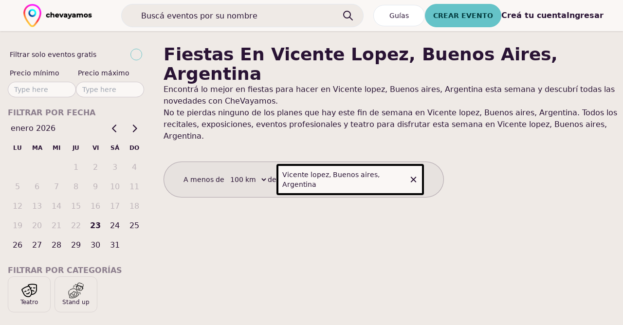

--- FILE ---
content_type: text/html; charset=utf-8
request_url: https://chevayamos.com/s/fiestas/vicente-lopez-buenos-aires
body_size: 5710
content:
<!DOCTYPE html><html><head><meta charSet="utf-8"/><meta name="viewport" content="initial-scale=1.0, width=device-width"/><meta name="twitter:card" content="summary_large_image"/><meta name="twitter:site" content="@chevayamos"/><meta name="twitter:creator" content="@chevayamos"/><meta property="og:url" content="https://www.chevayamos.com"/><meta property="og:type" content="website"/><meta property="og:locale" content="es_AR"/><meta property="og:site_name" content="CheVayamos"/><title>fiestas  en Vicente lopez, Buenos aires, Argentina</title><meta name="robots" content="index,follow"/><meta name="description" content="Lo mejor de fiestas en Vicente lopez, Buenos aires, Argentina lo podés encontrar en CheVayamos. Compra entradas y andá con amigos. O subí tu evento y difundilo"/><meta property="og:title" content="fiestas  en Vicente lopez, Buenos aires, Argentina"/><meta property="og:description" content="Lo mejor de fiestas en Vicente lopez, Buenos aires, Argentina lo podés encontrar en CheVayamos. Compra entradas y andá con amigos. O subí tu evento y difundilo"/><meta name="next-head-count" content="14"/><link rel="preload" href="/_next/static/css/429acc0dc04709c9.css" as="style"/><link rel="stylesheet" href="/_next/static/css/429acc0dc04709c9.css" data-n-g=""/><noscript data-n-css=""></noscript><script defer="" nomodule="" src="/_next/static/chunks/polyfills-c67a75d1b6f99dc8.js"></script><script src="https://maps.googleapis.com/maps/api/js?key=AIzaSyA62XzVGmH3j8KqsjQvF9p5l4VaYPwZa4c&amp;libraries=places" type="text/javascript" defer="" data-nscript="beforeInteractive"></script><script src="/_next/static/chunks/webpack-1b86a6259977fda0.js" defer=""></script><script src="/_next/static/chunks/framework-a4238fd52304273f.js" defer=""></script><script src="/_next/static/chunks/main-559b43bb01799755.js" defer=""></script><script src="/_next/static/chunks/pages/_app-590f535d43fe24ea.js" defer=""></script><script src="/_next/static/chunks/f36c6662-ceb456d5e0a9f29c.js" defer=""></script><script src="/_next/static/chunks/c8eae200-47bb5437e0cf53e6.js" defer=""></script><script src="/_next/static/chunks/d5150773-fa986023ad54eab9.js" defer=""></script><script src="/_next/static/chunks/9097-08a98e95890ef7c3.js" defer=""></script><script src="/_next/static/chunks/5063-abe371f28cb16bf1.js" defer=""></script><script src="/_next/static/chunks/3397-291bd1a7012ad510.js" defer=""></script><script src="/_next/static/chunks/4511-cb8bdc3ab1e72a44.js" defer=""></script><script src="/_next/static/chunks/1739-a858a8ee8ba76790.js" defer=""></script><script src="/_next/static/chunks/4050-74cd0d07c5871aa2.js" defer=""></script><script src="/_next/static/chunks/6048-1f24a5809f2adff5.js" defer=""></script><script src="/_next/static/chunks/5752-765d8f258573d62f.js" defer=""></script><script src="/_next/static/chunks/4407-65165e3b58a98960.js" defer=""></script><script src="/_next/static/chunks/1395-40326bac1e754e13.js" defer=""></script><script src="/_next/static/chunks/8489-32889e8f0d1bddc8.js" defer=""></script><script src="/_next/static/chunks/3968-e536bd765de188e2.js" defer=""></script><script src="/_next/static/chunks/6224-5bdbb3bdc24763f4.js" defer=""></script><script src="/_next/static/chunks/8086-1e6c7b47a272f6e5.js" defer=""></script><script src="/_next/static/chunks/5249-841d0e9f3de1e78a.js" defer=""></script><script src="/_next/static/chunks/5302-e985b999e8d30d04.js" defer=""></script><script src="/_next/static/chunks/7272-3cf561ce4479ceee.js" defer=""></script><script src="/_next/static/chunks/1290-91f4e48368ed24d0.js" defer=""></script><script src="/_next/static/chunks/pages/s/%5B...marketingSection%5D-cb29f89204a2a574.js" defer=""></script><script src="/_next/static/Ow4HNIygquiTKN97zIxvO/_buildManifest.js" defer=""></script><script src="/_next/static/Ow4HNIygquiTKN97zIxvO/_ssgManifest.js" defer=""></script></head><body><div id="__next"><noscript><iframe src="https://www.googletagmanager.com/ns.html?id=GTM-5B5L3XCC" height="0" width="0" style="display:none;visibility:hidden"></iframe></noscript><style>#nprogress{pointer-events:none}#nprogress .bar{background:#29D;position:fixed;z-index:99999;top:0;left:0;width:100%;height:2px}#nprogress .peg,.nprogress-custom-parent #nprogress .bar,.nprogress-custom-parent #nprogress .spinner{position:absolute}#nprogress .peg{display:block;right:0;width:100px;height:100%;box-shadow:0 0 10px #29D,0 0 5px #29D;opacity:1;-webkit-transform:rotate(3deg) translate(0,-4px);-ms-transform:rotate(3deg) translate(0,-4px);transform:rotate(3deg) translate(0,-4px)}#nprogress .spinner{display:block;position:fixed;z-index:99999;top:15px;right:15px}#nprogress .spinner-icon{width:18px;height:18px;box-sizing:border-box;border:2px solid transparent;border-top-color:#29D;border-left-color:#29D;border-radius:50%;-webkit-animation:.4s linear infinite nprogress-spinner;animation:.4s linear infinite nprogress-spinner}.nprogress-custom-parent{overflow:hidden;position:relative}@-webkit-keyframes nprogress-spinner{0%{-webkit-transform:rotate(0)}100%{-webkit-transform:rotate(360deg)}}@keyframes nprogress-spinner{0%{transform:rotate(0)}100%{transform:rotate(360deg)}}</style><div class="bg-base-200 text-base-content relative h-full min-h-screen"><div class="bg-base-100 sticky top-0 z-40 sm:relative sm:top-auto sm:z-auto sm:block"><div class="mb-4 sm:mb-7  flex w-full items-center pb-2 pl-2 pt-2 shadow md:pl-0"><div class="bg-base-100 flex w-full flex-1 flex-wrap items-center justify-between"><div class="flex items-center"><div class="lg:hidden"><button aria-label="abrir menu"><svg xmlns="http://www.w3.org/2000/svg" viewBox="0 0 20 20" fill="currentColor" aria-hidden="true" class="h-8 w-8 cursor-pointer"><path fill-rule="evenodd" d="M3 5a1 1 0 011-1h12a1 1 0 110 2H4a1 1 0 01-1-1zM3 10a1 1 0 011-1h12a1 1 0 110 2H4a1 1 0 01-1-1zM3 15a1 1 0 011-1h12a1 1 0 110 2H4a1 1 0 01-1-1z" clip-rule="evenodd"></path></svg></button></div><div class="mx-2 flex h-12 cursor-pointer items-center justify-center lg:mr-10 lg:justify-start lg:pl-4 xl:pl-10"><img height="3rem" alt="chevayamos logo" src="/logo-white-slim.png" class="relative h-2/3 object-contain object-center md:h-full" href="/?placeSlug="/></div></div><div class="hidden flex-1 md:inline"><div class="relative h-full rounded px-2 md:px-5"><form class="h-full w-full"><input type="text" class="  placeholder-base-content text-base-content h-8 w-full rounded-full border px-10 transition-all focus:bg-white focus:bg-opacity-90 focus:text-black focus:placeholder-black md:h-12
          bg-base-200 " placeholder="Buscá eventos por su nombre" name="query"/><div class="absolute right-10 top-0 translate-y-1/2"><svg xmlns="http://www.w3.org/2000/svg" class="aspect-square h-4 md:h-6" fill="none" viewBox="0 0 24 24" stroke="currentColor" stroke-width="2"><path stroke-linecap="round" stroke-linejoin="round" d="M21 21l-6-6m2-5a7 7 0 11-14 0 7 7 0 0114 0z"></path></svg></div></form></div></div><div class="flex min-w-max items-center"><div class=""></div></div></div></div></div><div class="flex flex-col sm:block md:h-auto md:max-h-max"><div class="min-h-0 flex-1 snap-y snap-mandatory overflow-scroll sm:min-h-screen sm:flex-auto sm:snap-none sm:overflow-visible"><div class="flex gap-x-10 lg:top-0 lg:pl-4 lg:sticky 2xl:px-10"><div class=" max-w-min hidden  self-start lg:block "><div class=""><div class="mb-2"><div class="cal text-base-content mb-5 rounded-lg"><div class="form-control my-0 py-0"><label class="label cursor-pointer"><span class="label-text">Filtrar solo eventos gratis</span><input type="checkbox" class="checkbox checkbox-primary"/></label></div><div class="flex gap-x-10"><div class="form-control w-full max-w-xs"><label class="label"><span class="label-text">Precio mínimo</span></label><input type="text" placeholder="Type here" class="input input-sm input-bordered w-full max-w-xs" value=""/></div><div class="form-control w-full max-w-xs"><label class="label"><span class="label-text">Precio máximo</span></label><input type="text" placeholder="Type here" class="input input-sm input-bordered w-full max-w-xs" value=""/></div></div></div></div><div class="mb-2"><div class="cal text-base-content mb-5 rounded-lg"><p class="cv-label">Filtrar por fecha</p></div></div><div class="mb-2"></div><div class="mb-20 block xl:hidden"></div></div></div><div class="mb-2 w-full xl:ml-10 "><div class="h-full min-h-screen"><div class="mb-10"><h1 class="text-4xl font-bold capitalize">fiestas<!-- --> <!-- --> <!-- -->en Vicente lopez, Buenos aires, Argentina</h1><h2>Encontrá lo mejor en <!-- -->fiestas<!-- --> para hacer<!-- --> en Vicente lopez, Buenos aires, Argentina<!-- --> esta semana y descubrí todas las novedades con CheVayamos.</h2><h3>No te pierdas ninguno de los planes que hay este fin de semana<!-- --> en Vicente lopez, Buenos aires, Argentina<!-- -->. Todos los recitales, exposiciones, eventos profesionales y teatro para disfrutar esta semana<!-- --> en Vicente lopez, Buenos aires, Argentina<!-- -->.</h3></div><div class="mb-5 hidden flex-wrap items-stretch gap-5 sm:flex "><div class="max-w-sm"></div><div class="w-full max-w-xl"><div class="bg-base-300 border-base-content flex w-full items-center gap-x-2 rounded-full border border-opacity-30 px-5 py-1 text-sm lg:px-10"><span>A menos de</span><div class="relative"><div class="flex items-center justify-around"><select class="bg-base-300 text-base-content block w-full rounded-lg px-2 py-2"><option value="2">2 km</option><option value="5">5 km</option><option value="10">10 km</option><option value="20">20 km</option><option value="30">30 km</option><option value="100" selected="">100 km</option></select></div></div><span>de</span><div class="flex-1"><div class="bg-base-100 focus-black flex items-center justify-between rounded border-4 border-black px-2 py-2">Vicente lopez, Buenos aires, Argentina<svg xmlns="http://www.w3.org/2000/svg" viewBox="0 0 20 20" fill="currentColor" aria-hidden="true" class="h-5 w-5 cursor-pointer"><path fill-rule="evenodd" d="M4.293 4.293a1 1 0 011.414 0L10 8.586l4.293-4.293a1 1 0 111.414 1.414L11.414 10l4.293 4.293a1 1 0 01-1.414 1.414L10 11.414l-4.293 4.293a1 1 0 01-1.414-1.414L8.586 10 4.293 5.707a1 1 0 010-1.414z" clip-rule="evenodd"></path></svg></div></div></div></div><svg class="animate-spin absolute right-0 top-1/2 w-5" xmlns="http://www.w3.org/2000/svg" fill="none" viewBox="0 0 24 24"><circle class="opacity-25" cx="12" cy="12" r="10" stroke="currentColor" stroke-width="4"></circle><path class="opacity-75" fill="currentColor" d="M4 12a8 8 0 018-8V0C5.373 0 0 5.373 0 12h4zm2 5.291A7.962 7.962 0 014 12H0c0 3.042 1.135 5.824 3 7.938l3-2.647z"></path></svg></div><div class="fetch-more-events-div"><button name="buscando" class="loading btn btn-ghost"></button></div><div class="block md:flex"><div class="flex flex-col"></div><div class="flex flex-col"></div></div></div></div></div></div><div class="disableNavbarBottomMargin"><footer class="footer pt-20 bg-slate-800 p-10 text-white"><div><img alt="chevayamos black logo" src="/logo-black-slim.png" class="relative h-12 max-h-full object-contain object-center"/><p></p></div><div><span class="footer-title">Buscar eventos</span><a class="link link-hover" href="/s/obras-de-teatro">obras de teatro</a><a class="link link-hover" href="/s/cartelera-de-teatro">cartelera de teatro</a><a class="link link-hover" href="/s/recitales">recitales</a><a class="link link-hover" href="/s/cartelera-de-cine">cartelera de cine</a><a class="link link-hover" href="/s/fiestas">fiestas</a><a class="link link-hover" href="/s/eventos-culinarios">eventos culinarios</a><a class="link link-hover" href="/s/exposiciones-de-arte">exposiciones de arte</a><a class="link link-hover" href="/s/espectaculos-de-danza">espectaculos de danza</a><a class="link link-hover" href="/s/performances">performances</a><a class="link link-hover" href="/s/ferias-y-mercados">ferias y mercados</a><a class="link link-hover" href="/s/espectaculos-de-standup">espectaculos de standup</a><a class="link link-hover" href="/s/eventos-para-chicos">eventos para chicos</a><a class="link link-hover" href="/s/eventos-deportivos">eventos deportivos</a><a class="link link-hover" href="/s/eventos-de-salud-y-bienestar">eventos de salud y bienestar</a><a class="link link-hover" href="/s/eventos-literarios">eventos literarios</a><a class="link link-hover" href="/s/eventos-de-lectura">eventos de lectura</a><a class="link link-hover" href="/s/salas-de-escape">salas de escape</a><a class="link link-hover" href="/s/cena-shows">cena shows</a><a class="link link-hover" href="/s/cosas-para-hacer">cosas para hacer</a><a class="link link-hover" href="/s/planes-divertidos">planes divertidos</a><a class="link link-hover" href="/s/salidas-divertidas">salidas divertidas</a></div><div><span class="footer-title">Servicios</span><a href="mailto:creadores@chevayamos.com" class="link link-hover">Venta de tickets</a><a href="mailto:creadores@chevayamos.com" class="link link-hover">Difusión de Eventos</a><a href="mailto:creadores@chevayamos.com" class="link link-hover">Agenda cultural</a></div><div><span class="footer-title">Empresa</span><a class="link link-hover" href="https://www.instagram.com/chevayamos/">Sobre nosotros</a><a class="link link-hover" href="mailto:creadores@chevayamos.com">Contact</a><a class="link link-hover" href="mailto:creadores@chevayamos.com">Sumate al equipo</a><a class="link link-hover" href="/kit-de-prensa.zip">Kit de prensa</a><a class="link link-hover" href="https://blog.chevayamos.com/">Blog</a></div><div><span class="footer-title">Legal</span><a class="link link-hover" href="/legal/consumer.pdf">Términos de uso</a><a class="link link-hover" href="/legal/organizer.pdf">Términos de uso para organizadores</a></div></footer></div><div class="fixed bottom-0 z-50 w-full sm:hidden"><div class="bg-base-100 shadow-t-2xl border-base-300 relative flex h-full items-center justify-between border px-10 py-2 text-white "><div class="absolute bottom-full left-0 w-full border bg-white py-2 text-center font-semibold text-sky-500"><div class="relative"><a href="https://www.chevayamos.com/ig">Descargá la app</a><svg xmlns="http://www.w3.org/2000/svg" viewBox="0 0 20 20" fill="currentColor" aria-hidden="true" class="absolute right-4 top-1/2 h-4 w-4 -translate-y-1/2 text-gray-400"><path fill-rule="evenodd" d="M4.293 4.293a1 1 0 011.414 0L10 8.586l4.293-4.293a1 1 0 111.414 1.414L11.414 10l4.293 4.293a1 1 0 01-1.414 1.414L10 11.414l-4.293 4.293a1 1 0 01-1.414-1.414L8.586 10 4.293 5.707a1 1 0 010-1.414z" clip-rule="evenodd"></path></svg></div></div><button aria-label="Home"><div class="flex flex-col items-center"><svg stroke="currentColor" fill="currentColor" stroke-width="0" viewBox="0 0 16 16" class="text-base-content h-7 w-7" height="1em" width="1em" xmlns="http://www.w3.org/2000/svg"><path d="M8.354 1.146a.5.5 0 0 0-.708 0l-6 6A.5.5 0 0 0 1.5 7.5v7a.5.5 0 0 0 .5.5h4.5a.5.5 0 0 0 .5-.5v-4h2v4a.5.5 0 0 0 .5.5H14a.5.5 0 0 0 .5-.5v-7a.5.5 0 0 0-.146-.354L13 5.793V2.5a.5.5 0 0 0-.5-.5h-1a.5.5 0 0 0-.5.5v1.293L8.354 1.146ZM2.5 14V7.707l5.5-5.5 5.5 5.5V14H10v-4a.5.5 0 0 0-.5-.5h-3a.5.5 0 0 0-.5.5v4H2.5Z"></path></svg><div class="text-base-content text-sm">Home</div></div></button><div class="flex flex-col items-center"><svg stroke="currentColor" fill="currentColor" stroke-width="0" viewBox="0 0 24 24" class="text-base-content h-7 w-7" height="1em" width="1em" xmlns="http://www.w3.org/2000/svg"><g><path fill="none" d="M0 0h24v24H0z"></path><path d="M12 23.728l-6.364-6.364a9 9 0 1 1 12.728 0L12 23.728zm4.95-7.778a7 7 0 1 0-9.9 0L12 20.9l4.95-4.95zM12 13a2 2 0 1 1 0-4 2 2 0 0 1 0 4z"></path></g></svg><div class="text-base-content text-sm">Mapa</div></div><div class="flex flex-col items-center"><svg stroke="currentColor" fill="currentColor" stroke-width="0" viewBox="0 0 16 16" class="text-base-content h-7 w-7" height="1em" width="1em" xmlns="http://www.w3.org/2000/svg"><path d="M11.742 10.344a6.5 6.5 0 1 0-1.397 1.398h-.001c.03.04.062.078.098.115l3.85 3.85a1 1 0 0 0 1.415-1.414l-3.85-3.85a1.007 1.007 0 0 0-.115-.1zM12 6.5a5.5 5.5 0 1 1-11 0 5.5 5.5 0 0 1 11 0z"></path></svg><div class="text-base-content text-sm">Buscar</div></div><div class="flex flex-col items-center"><svg stroke="currentColor" fill="currentColor" stroke-width="0" viewBox="0 0 16 16" class="text-base-content h-7 w-7" height="1em" width="1em" xmlns="http://www.w3.org/2000/svg"><path d="M14 1a1 1 0 0 1 1 1v12a1 1 0 0 1-1 1H2a1 1 0 0 1-1-1V2a1 1 0 0 1 1-1h12zM2 0a2 2 0 0 0-2 2v12a2 2 0 0 0 2 2h12a2 2 0 0 0 2-2V2a2 2 0 0 0-2-2H2z"></path><path d="M8 4a.5.5 0 0 1 .5.5v3h3a.5.5 0 0 1 0 1h-3v3a.5.5 0 0 1-1 0v-3h-3a.5.5 0 0 1 0-1h3v-3A.5.5 0 0 1 8 4z"></path></svg><div class="text-base-content text-sm">evento</div></div></div></div></div></div><div style="position:fixed;z-index:9999;top:16px;left:16px;right:16px;bottom:16px;pointer-events:none"></div></div><script id="__NEXT_DATA__" type="application/json">{"props":{"pageProps":{"trpcState":{"json":{"mutations":[],"queries":[{"state":{"data":{"pages":[{"events":[],"cursor":0,"hasNextPage":false}],"pageParams":[null]},"dataUpdateCount":1,"dataUpdatedAt":1769127553513,"error":null,"errorUpdateCount":0,"errorUpdatedAt":0,"fetchFailureCount":0,"fetchMeta":null,"isFetching":false,"isInvalidated":false,"isPaused":false,"status":"success"},"queryKey":["events/all",{"orderBy":"TRENDING","textQuery":null,"date":null,"placeId":null,"placeSlug":null,"cursor":null,"focusedEventId":null,"categories":["PARTY"],"selectedRadius":100,"userCoordinates":{"latitude":-34.525177,"longitude":-58.474302},"deviceId":null,"pageSize":20,"shouldFilterOnlyFreeEvents":false,"maxPrice":null,"minPrice":null}],"queryHash":"[\"events/all\",{\"categories\":[\"PARTY\"],\"orderBy\":\"TRENDING\",\"pageSize\":20,\"selectedRadius\":100,\"shouldFilterOnlyFreeEvents\":false,\"userCoordinates\":{\"latitude\":-34.525177,\"longitude\":-58.474302}}]"}]},"meta":{"values":{"queries.0.state.data.pageParams.0":["undefined"],"queries.0.queryKey.1.textQuery":["undefined"],"queries.0.queryKey.1.date":["undefined"],"queries.0.queryKey.1.placeId":["undefined"],"queries.0.queryKey.1.placeSlug":["undefined"],"queries.0.queryKey.1.cursor":["undefined"],"queries.0.queryKey.1.focusedEventId":["undefined"],"queries.0.queryKey.1.deviceId":["undefined"],"queries.0.queryKey.1.maxPrice":["undefined"],"queries.0.queryKey.1.minPrice":["undefined"]}}}},"__N_SSP":true},"page":"/s/[...marketingSection]","query":{"marketingSection":["fiestas","vicente-lopez-buenos-aires"]},"buildId":"Ow4HNIygquiTKN97zIxvO","isFallback":false,"gssp":true,"scriptLoader":[]}</script></body></html>

--- FILE ---
content_type: application/javascript; charset=utf-8
request_url: https://chevayamos.com/_next/static/chunks/pages/signup-195105c7aa50a19c.js
body_size: 1681
content:
(self.webpackChunk_N_E=self.webpackChunk_N_E||[]).push([[7616],{74009:function(e,r,a){"use strict";function n(e){var r,a,s="";if("string"==typeof e||"number"==typeof e)s+=e;else if("object"==typeof e)if(Array.isArray(e))for(r=0;r<e.length;r++)e[r]&&(a=n(e[r]))&&(s&&(s+=" "),s+=a);else for(r in e)e[r]&&(s&&(s+=" "),s+=r);return s}r.Z=function(){for(var e,r,a=0,s="";a<arguments.length;)(e=arguments[a++])&&(r=n(e))&&(s&&(s+=" "),s+=r);return s}},90492:function(e,r,a){(window.__NEXT_P=window.__NEXT_P||[]).push(["/signup",function(){return a(66161)}])},12017:function(e,r,a){"use strict";a.d(r,{Z:function(){return u}});var n=a(52322),s=a(63397),t=a(1927),l=a(31708),i=a(2784);function o(e){var r=e.name,a=(0,s.u6)(),o=a.values,u=(a.errors,a.setValues,a.setFieldValue),c=(a.setErrors,a.touched,(0,i.useState)(!1)),d=c[0],m=c[1],h=(0,i.useRef)(null);return(0,l.Z)(h,(function(){return m(!1)})),(0,n.jsx)("div",{className:"relative",children:d?(0,n.jsx)("div",{ref:h,className:"absolute z-50",children:(0,n.jsx)(t.ZP,{onEmojiClick:function(e){u(r,(o[r]||"")+e.emoji),console.log(e)}})}):(0,n.jsx)("button",{name:"agregar emojis",className:"btn btn-xs btn-ghost",onClick:function(e){return m(!0)},children:"A\xf1adir emojis \ud83d\ude0a"})})}function u(e){var r=e.name,a=e.label,t=e.placeholder,l=e.multiline,i=e.disabled,u=e.type,c=e.shouldShowEmojiPicker,d=(0,s.u6)(),m=(d.values,d.errors),h=(d.setValues,d.setErrors,d.touched);return(0,n.jsxs)("div",{className:"rounded-lg py-2 2xl:py-5 ".concat(m[r]&&h[r]&&"border-error"),children:[!!a&&(0,n.jsx)("label",{htmlFor:r,className:"cv-label block",children:a}),(0,n.jsx)("div",{className:"relative mt-5 flex items-center justify-around",children:(0,n.jsx)(s.gN,{autoComplete:r,disabled:i,autoCapitalize:"none",autocapitalize:"none",id:r,name:r,as:l?"textarea":"input",rows:l?10:1,type:u||"text",placeholder:t,className:"block w-full rounded-lg border-2 bg-white px-5 py-3 ".concat("password"!==u&&"data-hj-allow"," ")})}),c&&(0,n.jsx)("div",{className:"bg-base-200 w-full",children:(0,n.jsx)(o,{name:r})}),(0,n.jsx)("div",{className:"text-error text-sm",children:(0,n.jsx)(s.Bc,{name:r})})]})}},67425:function(e,r,a){"use strict";a.d(r,{i:function(){return t}});var n=a(2784),s=a(62202),t=function(e){n.useEffect((function(){e&&s.ZP.error(e)}),[e])}},66161:function(e,r,a){"use strict";a.r(r),a.d(r,{default:function(){return v}});var n=a(98788),s=a(5163),t=a(52322),l=a(24511),i=l.Ry({handle:l.Z_().matches(/^[a-z|.|_]+$/,"El nombre de usuario solo puede contener letras min\xfasculas").required("El nombre de usuario no puede ser vac\xedo").max(30,"M\xe1ximo 30 caracteres"),email:l.Z_().email("El email no es v\xe1lido").required("El email no puede ser vac\xedo").max(100,"M\xe1ximo 100 caracteres"),password:l.Z_().required("El password no puede ser vac\xedo").min(8,"El password debe tener 8 caracteres al menos").max(100,"M\xe1ximo 100 caracteres")}),o=a(12017),u=a(67372),c=a(63397),d=a(67425),m=a(96224),h=a(39097),f=a.n(h),x=a(5632),p=a(92522),b=a(63998),v=function(){var e,r=p.S.useMutation("auth/signup"),a=(0,x.useRouter)(),l=(0,u.aC)().authenticate;return(0,d.i)(null===(e=r.error)||void 0===e?void 0:e.message),(0,t.jsx)(m.Z,{children:(0,t.jsxs)("div",{className:"mx-4 sm:w-96 lg:mx-auto",children:[(0,t.jsx)("h1",{className:"mb-10 text-center text-xl font-bold",children:"Crear cuenta"}),(0,t.jsx)(c.J9,{validationSchema:i,initialValues:{handle:"",email:"",password:""},onSubmit:function(){var e=(0,n.Z)((function(e){var n;return(0,s.__generator)(this,(function(s){switch(s.label){case 0:return s.trys.push([0,2,,3]),[4,r.mutateAsync(e)];case 1:return n=s.sent().token,console.log({token:n}),console.log(a.query.redirect),l(n,{redirect:a.query.redirect}),(0,b.$i)("SIGNUP",{email:e.email}),[3,3];case 2:return s.sent(),[3,3];case 3:return[2]}}))}));return function(r){return e.apply(this,arguments)}}(),children:function(e){e.values,e.errors,e.touched,e.handleChange,e.handleBlur;var r=e.handleSubmit,a=e.isSubmitting;return(0,t.jsxs)("form",{onSubmit:r,autoComplete:"asdasdasd",children:[(0,t.jsxs)("div",{className:"mb-20",children:[(0,t.jsx)(o.Z,{name:"handle",label:"Nombre de usuario",placeholder:"miusuario",type:"text"}),(0,t.jsx)(o.Z,{name:"email",type:"email",label:"email",placeholder:"nombre@gmail.com"}),(0,t.jsx)(o.Z,{name:"password",label:"password",type:"password",placeholder:""})]}),(0,t.jsx)("button",{name:"crear cuenta",className:"btn btn-primary btn-block mb-10",type:"submit",disabled:a,children:"Crear cuenta"})]})}}),(0,t.jsxs)("div",{className:"flex flex-col items-center",children:[(0,t.jsx)("p",{className:"mb-2",children:"\xbfYa ten\xe9s una cuenta?"}),(0,t.jsx)(f(),{href:{pathname:"/login",query:a.query},children:(0,t.jsx)("a",{className:"text-primary",children:"Ingres\xe1"})})]})]})})}}},function(e){e.O(0,[8917,5789,3378,9097,5063,3397,4511,6224,9774,2888,179],(function(){return r=90492,e(e.s=r);var r}));var r=e.O();_N_E=r}]);

--- FILE ---
content_type: application/javascript; charset=utf-8
request_url: https://chevayamos.com/_next/static/chunks/1395-40326bac1e754e13.js
body_size: 10497
content:
"use strict";(self.webpackChunk_N_E=self.webpackChunk_N_E||[]).push([[1395],{10405:function(e,t,n){n.d(t,{Z:function(){return a}});var r=n(66700),o=n(19785);function a(e){(0,o.Z)(1,arguments);var t=(0,r.Z)(e);return t.setHours(0,0,0,0),t}},51395:function(e,t,n){n.d(t,{_W:function(){return Dt}});var r=n(2784),o=n(57907),a=n(25325),l=n(66700),i=n(19785);function u(e){(0,i.Z)(1,arguments);var t=(0,l.Z)(e);return t.setDate(1),t.setHours(0,0,0,0),t}var s=n(8548),c=n(10405);function d(e,t){(0,i.Z)(2,arguments);var n=(0,l.Z)(e),r=(0,l.Z)(t);return n.getFullYear()===r.getFullYear()}var f=n(42765);function v(e){(0,i.Z)(1,arguments);var t=(0,l.Z)(e),n=t.getFullYear(),r=t.getMonth(),o=new Date(0);return o.setFullYear(n,r+1,0),o.setHours(0,0,0,0),o.getDate()}function m(e,t){(0,i.Z)(2,arguments);var n=(0,l.Z)(e),r=(0,f.Z)(t),o=n.getFullYear(),a=n.getDate(),u=new Date(0);u.setFullYear(o,r,15),u.setHours(0,0,0,0);var s=v(u);return n.setMonth(r,Math.min(a,s)),n}function p(e,t){(0,i.Z)(2,arguments);var n=(0,l.Z)(e),r=(0,f.Z)(t);return isNaN(n.getTime())?new Date(NaN):(n.setFullYear(r),n)}function h(e){(0,i.Z)(1,arguments);var t=(0,l.Z)(e),n=new Date(0);return n.setFullYear(t.getFullYear(),0,1),n.setHours(0,0,0,0),n}var y=n(92082),b=n(28187);function g(e,t){(0,i.Z)(2,arguments);var n=(0,l.Z)(e),r=(0,l.Z)(t);return n.getFullYear()===r.getFullYear()&&n.getMonth()===r.getMonth()}function w(e,t){(0,i.Z)(2,arguments);var n=(0,l.Z)(e),r=(0,l.Z)(t);return n.getTime()<r.getTime()}var E=n(18667);function D(e,t){var n,r,o,a,u,s,c,d;(0,i.Z)(1,arguments);var v=(0,E.j)(),m=(0,f.Z)(null!==(n=null!==(r=null!==(o=null!==(a=null===t||void 0===t?void 0:t.weekStartsOn)&&void 0!==a?a:null===t||void 0===t||null===(u=t.locale)||void 0===u||null===(s=u.options)||void 0===s?void 0:s.weekStartsOn)&&void 0!==o?o:v.weekStartsOn)&&void 0!==r?r:null===(c=v.locale)||void 0===c||null===(d=c.options)||void 0===d?void 0:d.weekStartsOn)&&void 0!==n?n:0);if(!(m>=0&&m<=6))throw new RangeError("weekStartsOn must be between 0 and 6 inclusively");var p=(0,l.Z)(e),h=p.getDay(),y=(h<m?7:0)+h-m;return p.setDate(p.getDate()-y),p.setHours(0,0,0,0),p}function k(e){return(0,i.Z)(1,arguments),D(e,{weekStartsOn:1})}var _=n(63761);function N(e,t){(0,i.Z)(2,arguments);var n=(0,c.Z)(e),r=(0,c.Z)(t);return n.getTime()===r.getTime()}function Z(e,t){(0,i.Z)(2,arguments);var n=(0,l.Z)(e),r=(0,l.Z)(t);return n.getTime()>r.getTime()}function M(e,t){(0,i.Z)(2,arguments);var n=(0,f.Z)(t);return(0,_.Z)(e,-n)}var C=n(1645),O=864e5;function P(e,t){(0,i.Z)(2,arguments);var n=(0,c.Z)(e),r=(0,c.Z)(t),o=n.getTime()-(0,C.Z)(n),a=r.getTime()-(0,C.Z)(r);return Math.round((o-a)/O)}var x=n(72968);function S(e,t){(0,i.Z)(2,arguments);var n=(0,f.Z)(t),r=7*n;return(0,_.Z)(e,r)}function W(e,t){(0,i.Z)(2,arguments);var n=(0,f.Z)(t);return(0,b.Z)(e,12*n)}function F(e,t){var n,r,o,a,u,s,c,d;(0,i.Z)(1,arguments);var v=(0,E.j)(),m=(0,f.Z)(null!==(n=null!==(r=null!==(o=null!==(a=null===t||void 0===t?void 0:t.weekStartsOn)&&void 0!==a?a:null===t||void 0===t||null===(u=t.locale)||void 0===u||null===(s=u.options)||void 0===s?void 0:s.weekStartsOn)&&void 0!==o?o:v.weekStartsOn)&&void 0!==r?r:null===(c=v.locale)||void 0===c||null===(d=c.options)||void 0===d?void 0:d.weekStartsOn)&&void 0!==n?n:0);if(!(m>=0&&m<=6))throw new RangeError("weekStartsOn must be between 0 and 6 inclusively");var p=(0,l.Z)(e),h=p.getDay(),y=6+(h<m?-7:0)-(h-m);return p.setDate(p.getDate()+y),p.setHours(23,59,59,999),p}function L(e){return(0,i.Z)(1,arguments),F(e,{weekStartsOn:1})}var T=n(26893);function Y(e){var t,n;if((0,i.Z)(1,arguments),e&&"function"===typeof e.forEach)t=e;else{if("object"!==(0,T.Z)(e)||null===e)return new Date(NaN);t=Array.prototype.slice.call(e)}return t.forEach((function(e){var t=(0,l.Z)(e);(void 0===n||n<t||isNaN(Number(t)))&&(n=t)})),n||new Date(NaN)}function j(e){var t,n;if((0,i.Z)(1,arguments),e&&"function"===typeof e.forEach)t=e;else{if("object"!==(0,T.Z)(e)||null===e)return new Date(NaN);t=Array.prototype.slice.call(e)}return t.forEach((function(e){var t=(0,l.Z)(e);(void 0===n||n>t||isNaN(t.getDate()))&&(n=t)})),n||new Date(NaN)}function B(e){(0,i.Z)(1,arguments);var t=(0,l.Z)(e),n=t.getTime();return n}function H(e){return(0,i.Z)(1,arguments),Math.floor(B(e)/1e3)}function A(e){(0,i.Z)(1,arguments);var t=(0,l.Z)(e),n=t.getFullYear(),r=new Date(0);r.setFullYear(n+1,0,4),r.setHours(0,0,0,0);var o=k(r),a=new Date(0);a.setFullYear(n,0,4),a.setHours(0,0,0,0);var u=k(a);return t.getTime()>=o.getTime()?n+1:t.getTime()>=u.getTime()?n:n-1}function I(e){(0,i.Z)(1,arguments);var t=A(e),n=new Date(0);n.setFullYear(t,0,4),n.setHours(0,0,0,0);var r=k(n);return r}var R=6048e5;function K(e){(0,i.Z)(1,arguments);var t=(0,l.Z)(e),n=k(t).getTime()-I(t).getTime();return Math.round(n/R)+1}function z(e,t){var n,r,o,a,u,s,c,d;(0,i.Z)(1,arguments);var v=(0,l.Z)(e),m=v.getFullYear(),p=(0,E.j)(),h=(0,f.Z)(null!==(n=null!==(r=null!==(o=null!==(a=null===t||void 0===t?void 0:t.firstWeekContainsDate)&&void 0!==a?a:null===t||void 0===t||null===(u=t.locale)||void 0===u||null===(s=u.options)||void 0===s?void 0:s.firstWeekContainsDate)&&void 0!==o?o:p.firstWeekContainsDate)&&void 0!==r?r:null===(c=p.locale)||void 0===c||null===(d=c.options)||void 0===d?void 0:d.firstWeekContainsDate)&&void 0!==n?n:1);if(!(h>=1&&h<=7))throw new RangeError("firstWeekContainsDate must be between 1 and 7 inclusively");var y=new Date(0);y.setFullYear(m+1,0,h),y.setHours(0,0,0,0);var b=D(y,t),g=new Date(0);g.setFullYear(m,0,h),g.setHours(0,0,0,0);var w=D(g,t);return v.getTime()>=b.getTime()?m+1:v.getTime()>=w.getTime()?m:m-1}function U(e,t){var n,r,o,a,l,u,s,c;(0,i.Z)(1,arguments);var d=(0,E.j)(),v=(0,f.Z)(null!==(n=null!==(r=null!==(o=null!==(a=null===t||void 0===t?void 0:t.firstWeekContainsDate)&&void 0!==a?a:null===t||void 0===t||null===(l=t.locale)||void 0===l||null===(u=l.options)||void 0===u?void 0:u.firstWeekContainsDate)&&void 0!==o?o:d.firstWeekContainsDate)&&void 0!==r?r:null===(s=d.locale)||void 0===s||null===(c=s.options)||void 0===c?void 0:c.firstWeekContainsDate)&&void 0!==n?n:1),m=z(e,t),p=new Date(0);p.setFullYear(m,0,v),p.setHours(0,0,0,0);var h=D(p,t);return h}var G=6048e5;function q(e,t){(0,i.Z)(1,arguments);var n=(0,l.Z)(e),r=D(n,t).getTime()-U(n,t).getTime();return Math.round(r/G)+1}var J=6048e5;function Q(e,t,n){(0,i.Z)(2,arguments);var r=D(e,n),o=D(t,n),a=r.getTime()-(0,C.Z)(r),l=o.getTime()-(0,C.Z)(o);return Math.round((a-l)/J)}function V(e){(0,i.Z)(1,arguments);var t=(0,l.Z)(e),n=t.getMonth();return t.setFullYear(t.getFullYear(),n+1,0),t.setHours(0,0,0,0),t}var X=function(){return X=Object.assign||function(e){for(var t,n=1,r=arguments.length;n<r;n++)for(var o in t=arguments[n])Object.prototype.hasOwnProperty.call(t,o)&&(e[o]=t[o]);return e},X.apply(this,arguments)};function $(e,t,n){if(n||2===arguments.length)for(var r,o=0,a=t.length;o<a;o++)!r&&o in t||(r||(r=Array.prototype.slice.call(t,0,o)),r[o]=t[o]);return e.concat(r||Array.prototype.slice.call(t))}function ee(e){return"multiple"===e.mode}function te(e){return"range"===e.mode}function ne(e){return"single"===e.mode}var re={root:"rdp",multiple_months:"rdp-multiple_months",with_weeknumber:"rdp-with_weeknumber",vhidden:"rdp-vhidden",button_reset:"rdp-button_reset",button:"rdp-button",caption:"rdp-caption",caption_start:"rdp-caption_start",caption_end:"rdp-caption_end",caption_between:"rdp-caption_between",caption_label:"rdp-caption_label",caption_dropdowns:"rdp-caption_dropdowns",dropdown:"rdp-dropdown",dropdown_month:"rdp-dropdown_month",dropdown_year:"rdp-dropdown_year",dropdown_icon:"rdp-dropdown_icon",months:"rdp-months",month:"rdp-month",table:"rdp-table",tbody:"rdp-tbody",tfoot:"rdp-tfoot",head:"rdp-head",head_row:"rdp-head_row",head_cell:"rdp-head_cell",nav:"rdp-nav",nav_button:"rdp-nav_button",nav_button_previous:"rdp-nav_button_previous",nav_button_next:"rdp-nav_button_next",nav_icon:"rdp-nav_icon",row:"rdp-row",weeknumber:"rdp-weeknumber",cell:"rdp-cell",day:"rdp-day",day_today:"rdp-day_today",day_outside:"rdp-day_outside",day_selected:"rdp-day_selected",day_disabled:"rdp-day_disabled",day_hidden:"rdp-day_hidden",day_range_start:"rdp-day_range_start",day_range_end:"rdp-day_range_end",day_range_middle:"rdp-day_range_middle"};var oe=Object.freeze({__proto__:null,formatCaption:function(e,t){return(0,a.Z)(e,"LLLL y",t)},formatDay:function(e,t){return(0,a.Z)(e,"d",t)},formatMonthCaption:function(e,t){return(0,a.Z)(e,"LLLL",t)},formatWeekNumber:function(e){return"".concat(e)},formatWeekdayName:function(e,t){return(0,a.Z)(e,"cccccc",t)},formatYearCaption:function(e,t){return(0,a.Z)(e,"yyyy",t)}}),ae=Object.freeze({__proto__:null,labelDay:function(e,t,n){return(0,a.Z)(e,"do MMMM (EEEE)",n)},labelMonthDropdown:function(){return"Month: "},labelNext:function(){return"Go to next month"},labelPrevious:function(){return"Go to previous month"},labelWeekNumber:function(e){return"Week n. ".concat(e)},labelWeekday:function(e,t){return(0,a.Z)(e,"cccc",t)},labelYearDropdown:function(){return"Year: "}});function le(e){var t=e.fromYear,n=e.toYear,r=e.fromMonth,o=e.toMonth,a=e.fromDate,l=e.toDate;return r?a=u(r):t&&(a=new Date(t,0,1)),o?l=(0,s.Z)(o):n&&(l=new Date(n,11,31)),{fromDate:a?(0,c.Z)(a):void 0,toDate:l?(0,c.Z)(l):void 0}}var ie=(0,r.createContext)(void 0);function ue(e){var t,n,a=e.initialProps,l=function(){var e=re,t=o.Z,n=new Date;return{captionLayout:"buttons",classNames:e,formatters:oe,labels:ae,locale:t,modifiersClassNames:{},modifiers:{},numberOfMonths:1,styles:{},today:n,mode:"default"}}(),i=le(a),u=i.fromDate,s=i.toDate,c=null!==(t=a.captionLayout)&&void 0!==t?t:l.captionLayout;"buttons"===c||u&&s||(c="buttons"),(ne(a)||ee(a)||te(a))&&(n=a.onSelect);var d=X(X(X({},l),a),{captionLayout:c,classNames:X(X({},l.classNames),a.classNames),components:X({},a.components),formatters:X(X({},l.formatters),a.formatters),fromDate:u,labels:X(X({},l.labels),a.labels),mode:a.mode||l.mode,modifiers:X(X({},l.modifiers),a.modifiers),modifiersClassNames:X(X({},l.modifiersClassNames),a.modifiersClassNames),onSelect:n,styles:X(X({},l.styles),a.styles),toDate:s});return r.createElement(ie.Provider,{value:d},e.children)}function se(){var e=(0,r.useContext)(ie);if(!e)throw new Error("useDayPicker must be used within a DayPickerProvider.");return e}function ce(e){var t=se(),n=t.locale,o=t.classNames,a=t.styles,l=t.formatters.formatCaption;return r.createElement("div",{className:o.caption_label,style:a.caption_label,"aria-live":"polite",role:"presentation",id:e.id},l(e.displayMonth,{locale:n}))}function de(e){return r.createElement("svg",X({width:"8px",height:"8px",viewBox:"0 0 120 120","data-testid":"iconDropdown"},e),r.createElement("path",{d:"M4.22182541,48.2218254 C8.44222828,44.0014225 15.2388494,43.9273804 19.5496459,47.9996989 L19.7781746,48.2218254 L60,88.443 L100.221825,48.2218254 C104.442228,44.0014225 111.238849,43.9273804 115.549646,47.9996989 L115.778175,48.2218254 C119.998577,52.4422283 120.07262,59.2388494 116.000301,63.5496459 L115.778175,63.7781746 L67.7781746,111.778175 C63.5577717,115.998577 56.7611506,116.07262 52.4503541,112.000301 L52.2218254,111.778175 L4.22182541,63.7781746 C-0.0739418023,59.4824074 -0.0739418023,52.5175926 4.22182541,48.2218254 Z",fill:"currentColor",fillRule:"nonzero"}))}function fe(e){var t,n,o=e.onChange,a=e.value,l=e.children,i=e.caption,u=e.className,s=e.style,c=se(),d=null!==(n=null===(t=c.components)||void 0===t?void 0:t.IconDropdown)&&void 0!==n?n:de;return r.createElement("div",{className:u,style:s},r.createElement("span",{className:c.classNames.vhidden},e["aria-label"]),r.createElement("select",{name:e.name,"aria-label":e["aria-label"],className:c.classNames.dropdown,style:c.styles.dropdown,value:a,onChange:o},l),r.createElement("div",{className:c.classNames.caption_label,style:c.styles.caption_label,"aria-hidden":"true"},i,r.createElement(d,{className:c.classNames.dropdown_icon,style:c.styles.dropdown_icon})))}function ve(e){var t,n=se(),o=n.fromDate,a=n.toDate,l=n.styles,i=n.locale,s=n.formatters.formatMonthCaption,c=n.classNames,f=n.components,v=n.labels.labelMonthDropdown;if(!o)return r.createElement(r.Fragment,null);if(!a)return r.createElement(r.Fragment,null);var p=[];if(d(o,a))for(var h=u(o),y=o.getMonth();y<=a.getMonth();y++)p.push(m(h,y));else for(h=u(new Date),y=0;y<=11;y++)p.push(m(h,y));var b=null!==(t=null===f||void 0===f?void 0:f.Dropdown)&&void 0!==t?t:fe;return r.createElement(b,{name:"months","aria-label":v(),className:c.dropdown_month,style:l.dropdown_month,onChange:function(t){var n=Number(t.target.value),r=m(u(e.displayMonth),n);e.onChange(r)},value:e.displayMonth.getMonth(),caption:s(e.displayMonth,{locale:i})},p.map((function(e){return r.createElement("option",{key:e.getMonth(),value:e.getMonth()},s(e,{locale:i}))})))}function me(e){var t,n=e.displayMonth,o=se(),a=o.fromDate,l=o.toDate,i=o.locale,s=o.styles,c=o.classNames,d=o.components,f=o.formatters.formatYearCaption,v=o.labels.labelYearDropdown,m=[];if(!a)return r.createElement(r.Fragment,null);if(!l)return r.createElement(r.Fragment,null);for(var y=a.getFullYear(),b=l.getFullYear(),g=y;g<=b;g++)m.push(p(h(new Date),g));var w=null!==(t=null===d||void 0===d?void 0:d.Dropdown)&&void 0!==t?t:fe;return r.createElement(w,{name:"years","aria-label":v(),className:c.dropdown_year,style:s.dropdown_year,onChange:function(t){var r=p(u(n),Number(t.target.value));e.onChange(r)},value:n.getFullYear(),caption:f(n,{locale:i})},m.map((function(e){return r.createElement("option",{key:e.getFullYear(),value:e.getFullYear()},f(e,{locale:i}))})))}function pe(){var e=se(),t=function(e){var t=e.month,n=e.defaultMonth,r=e.today,o=t||n||r||new Date,a=e.toDate,l=e.fromDate,i=e.numberOfMonths,s=void 0===i?1:i;if(a&&(0,y.Z)(a,o)<0){var c=-1*(s-1);o=(0,b.Z)(a,c)}return l&&(0,y.Z)(o,l)<0&&(o=l),u(o)}(e),n=function(e,t){var n=(0,r.useState)(e),o=n[0];return[void 0===t?o:t,n[1]]}(t,e.month),o=n[0],a=n[1];return[o,function(t){var n;if(!e.disableNavigation){var r=u(t);a(r),null===(n=e.onMonthChange)||void 0===n||n.call(e,r)}}]}var he=(0,r.createContext)(void 0);function ye(e){var t=se(),n=pe(),o=n[0],a=n[1],l=function(e,t){for(var n=t.reverseMonths,r=t.numberOfMonths,o=u(e),a=u((0,b.Z)(o,r)),l=(0,y.Z)(a,o),i=[],s=0;s<l;s++){var c=(0,b.Z)(o,s);i.push(c)}return n&&(i=i.reverse()),i}(o,t),i=function(e,t){if(!t.disableNavigation){var n=t.toDate,r=t.pagedNavigation,o=t.numberOfMonths,a=void 0===o?1:o,l=r?a:1,i=u(e);if(!n)return(0,b.Z)(i,l);if(!((0,y.Z)(n,e)<a))return(0,b.Z)(i,l)}}(o,t),s=function(e,t){if(!t.disableNavigation){var n=t.fromDate,r=t.pagedNavigation,o=t.numberOfMonths,a=r?void 0===o?1:o:1,l=u(e);if(!n)return(0,b.Z)(l,-a);if(!((0,y.Z)(l,n)<=0))return(0,b.Z)(l,-a)}}(o,t),c=function(e){return l.some((function(t){return g(e,t)}))},d={currentMonth:o,displayMonths:l,goToMonth:a,goToDate:function(e,n){c(e)||(n&&w(e,n)?a((0,b.Z)(e,1+-1*t.numberOfMonths)):a(e))},previousMonth:s,nextMonth:i,isDateDisplayed:c};return r.createElement(he.Provider,{value:d},e.children)}function be(){var e=(0,r.useContext)(he);if(!e)throw new Error("useNavigation must be used within a NavigationProvider");return e}function ge(e){var t,n=se(),o=n.classNames,a=n.styles,l=n.components,i=be().goToMonth,u=function(e){i(e)},s=null!==(t=null===l||void 0===l?void 0:l.CaptionLabel)&&void 0!==t?t:ce,c=r.createElement(s,{id:e.id,displayMonth:e.displayMonth});return r.createElement("div",{className:o.caption_dropdowns,style:a.caption_dropdowns},r.createElement("div",{className:o.vhidden},c),r.createElement(ve,{onChange:u,displayMonth:e.displayMonth}),r.createElement(me,{onChange:u,displayMonth:e.displayMonth}))}function we(e){return r.createElement("svg",X({width:"16px",height:"16px",viewBox:"0 0 120 120"},e),r.createElement("path",{d:"M69.490332,3.34314575 C72.6145263,0.218951416 77.6798462,0.218951416 80.8040405,3.34314575 C83.8617626,6.40086786 83.9268205,11.3179931 80.9992143,14.4548388 L80.8040405,14.6568542 L35.461,60 L80.8040405,105.343146 C83.8617626,108.400868 83.9268205,113.317993 80.9992143,116.454839 L80.8040405,116.656854 C77.7463184,119.714576 72.8291931,119.779634 69.6923475,116.852028 L69.490332,116.656854 L18.490332,65.6568542 C15.4326099,62.5991321 15.367552,57.6820069 18.2951583,54.5451612 L18.490332,54.3431458 L69.490332,3.34314575 Z",fill:"currentColor",fillRule:"nonzero"}))}function Ee(e){return r.createElement("svg",X({width:"16px",height:"16px",viewBox:"0 0 120 120"},e),r.createElement("path",{d:"M49.8040405,3.34314575 C46.6798462,0.218951416 41.6145263,0.218951416 38.490332,3.34314575 C35.4326099,6.40086786 35.367552,11.3179931 38.2951583,14.4548388 L38.490332,14.6568542 L83.8333725,60 L38.490332,105.343146 C35.4326099,108.400868 35.367552,113.317993 38.2951583,116.454839 L38.490332,116.656854 C41.5480541,119.714576 46.4651794,119.779634 49.602025,116.852028 L49.8040405,116.656854 L100.804041,65.6568542 C103.861763,62.5991321 103.926821,57.6820069 100.999214,54.5451612 L100.804041,54.3431458 L49.8040405,3.34314575 Z",fill:"currentColor"}))}var De=(0,r.forwardRef)((function(e,t){var n=se(),o=n.classNames,a=n.styles,l=[o.button_reset,o.button];e.className&&l.push(e.className);var i=l.join(" "),u=X(X({},a.button_reset),a.button);return e.style&&Object.assign(u,e.style),r.createElement("button",X({},e,{ref:t,type:"button",className:i,style:u}))}));function ke(e){var t,n,o=se(),a=o.dir,l=o.locale,i=o.classNames,u=o.styles,s=o.labels,c=s.labelPrevious,d=s.labelNext,f=o.components;if(!e.nextMonth&&!e.previousMonth)return r.createElement(r.Fragment,null);var v=c(e.previousMonth,{locale:l}),m=[i.nav_button,i.nav_button_previous].join(" "),p=d(e.nextMonth,{locale:l}),h=[i.nav_button,i.nav_button_next].join(" "),y=null!==(t=null===f||void 0===f?void 0:f.IconRight)&&void 0!==t?t:Ee,b=null!==(n=null===f||void 0===f?void 0:f.IconLeft)&&void 0!==n?n:we;return r.createElement("div",{className:i.nav,style:u.nav},!e.hidePrevious&&r.createElement(De,{name:"previous-month","aria-label":v,className:m,style:u.nav_button_previous,disabled:!e.previousMonth,onClick:e.onPreviousClick},"rtl"===a?r.createElement(y,{className:i.nav_icon,style:u.nav_icon}):r.createElement(b,{className:i.nav_icon,style:u.nav_icon})),!e.hideNext&&r.createElement(De,{name:"next-month","aria-label":p,className:h,style:u.nav_button_next,disabled:!e.nextMonth,onClick:e.onNextClick},"rtl"===a?r.createElement(b,{className:i.nav_icon,style:u.nav_icon}):r.createElement(y,{className:i.nav_icon,style:u.nav_icon})))}function _e(e){var t=se().numberOfMonths,n=be(),o=n.previousMonth,a=n.nextMonth,l=n.goToMonth,i=n.displayMonths,u=i.findIndex((function(t){return g(e.displayMonth,t)})),s=0===u,c=u===i.length-1,d=t>1&&(s||!c),f=t>1&&(c||!s);return r.createElement(ke,{displayMonth:e.displayMonth,hideNext:d,hidePrevious:f,nextMonth:a,previousMonth:o,onPreviousClick:function(){o&&l(o)},onNextClick:function(){a&&l(a)}})}function Ne(e){var t,n,o=se(),a=o.classNames,l=o.disableNavigation,i=o.styles,u=o.captionLayout,s=o.components,c=null!==(t=null===s||void 0===s?void 0:s.CaptionLabel)&&void 0!==t?t:ce;return n=l?r.createElement(c,{id:e.id,displayMonth:e.displayMonth}):"dropdown"===u?r.createElement(ge,{displayMonth:e.displayMonth,id:e.id}):"dropdown-buttons"===u?r.createElement(r.Fragment,null,r.createElement(ge,{displayMonth:e.displayMonth,id:e.id}),r.createElement(_e,{displayMonth:e.displayMonth,id:e.id})):r.createElement(r.Fragment,null,r.createElement(c,{id:e.id,displayMonth:e.displayMonth}),r.createElement(_e,{displayMonth:e.displayMonth,id:e.id})),r.createElement("div",{className:a.caption,style:i.caption},n)}function Ze(e){var t=se(),n=t.footer,o=t.styles,a=t.classNames.tfoot;return n?r.createElement("tfoot",{className:a,style:o.tfoot},r.createElement("tr",null,r.createElement("td",{colSpan:8},n))):r.createElement(r.Fragment,null)}function Me(){var e=se(),t=e.classNames,n=e.styles,o=e.showWeekNumber,a=e.locale,l=e.weekStartsOn,i=e.ISOWeek,u=e.formatters.formatWeekdayName,s=e.labels.labelWeekday,c=function(e,t,n){for(var r=n?k(new Date):D(new Date,{locale:e,weekStartsOn:t}),o=[],a=0;a<7;a++){var l=(0,_.Z)(r,a);o.push(l)}return o}(a,l,i);return r.createElement("tr",{style:n.head_row,className:t.head_row},o&&r.createElement("td",{style:n.head_cell,className:t.head_cell}),c.map((function(e,o){return r.createElement("th",{key:o,scope:"col",className:t.head_cell,style:n.head_cell,"aria-label":s(e,{locale:a})},u(e,{locale:a}))})))}function Ce(){var e,t=se(),n=t.classNames,o=t.styles,a=t.components,l=null!==(e=null===a||void 0===a?void 0:a.HeadRow)&&void 0!==e?e:Me;return r.createElement("thead",{style:o.head,className:n.head},r.createElement(l,null))}function Oe(e){var t=se(),n=t.locale,o=t.formatters.formatDay;return r.createElement(r.Fragment,null,o(e.date,{locale:n}))}var Pe=(0,r.createContext)(void 0);function xe(e){if(!ee(e.initialProps)){var t={selected:void 0,modifiers:{disabled:[]}};return r.createElement(Pe.Provider,{value:t},e.children)}return r.createElement(Se,{initialProps:e.initialProps,children:e.children})}function Se(e){var t=e.initialProps,n=e.children,o=t.selected,a=t.min,l=t.max,i={disabled:[]};o&&i.disabled.push((function(e){var t=l&&o.length>l-1,n=o.some((function(t){return N(t,e)}));return Boolean(t&&!n)}));var u={selected:o,onDayClick:function(e,n,r){var i,u;if((null===(i=t.onDayClick)||void 0===i||i.call(t,e,n,r),!Boolean(n.selected&&a&&(null===o||void 0===o?void 0:o.length)===a))&&!Boolean(!n.selected&&l&&(null===o||void 0===o?void 0:o.length)===l)){var s=o?$([],o,!0):[];if(n.selected){var c=s.findIndex((function(t){return N(e,t)}));s.splice(c,1)}else s.push(e);null===(u=t.onSelect)||void 0===u||u.call(t,s,e,n,r)}},modifiers:i};return r.createElement(Pe.Provider,{value:u},n)}function We(){var e=(0,r.useContext)(Pe);if(!e)throw new Error("useSelectMultiple must be used within a SelectMultipleProvider");return e}var Fe,Le=(0,r.createContext)(void 0);function Te(e){if(!te(e.initialProps)){var t={selected:void 0,modifiers:{range_start:[],range_end:[],range_middle:[],disabled:[]}};return r.createElement(Le.Provider,{value:t},e.children)}return r.createElement(Ye,{initialProps:e.initialProps,children:e.children})}function Ye(e){var t=e.initialProps,n=e.children,o=t.selected,a=o||{},l=a.from,i=a.to,u=t.min,s=t.max,c={range_start:[],range_end:[],range_middle:[],disabled:[]};if(l&&(c.range_start=[l],i?(c.range_end=[i],N(l,i)||(c.range_middle=[{after:l,before:i}])):c.range_end=[l]),u&&(l&&!i&&c.disabled.push({after:M(l,u-1),before:(0,_.Z)(l,u-1)}),l&&i&&c.disabled.push({after:l,before:(0,_.Z)(l,u-1)})),s&&(l&&!i&&(c.disabled.push({before:(0,_.Z)(l,1-s)}),c.disabled.push({after:(0,_.Z)(l,s-1)})),l&&i)){var d=s-(P(i,l)+1);c.disabled.push({before:M(l,d)}),c.disabled.push({after:(0,_.Z)(i,d)})}return r.createElement(Le.Provider,{value:{selected:o,onDayClick:function(e,n,r){var a,l;null===(a=t.onDayClick)||void 0===a||a.call(t,e,n,r);var i=function(e,t){var n=t||{},r=n.from,o=n.to;if(!r)return{from:e,to:void 0};if(!o&&N(r,e))return{from:r,to:e};if(!o&&w(e,r))return{from:e,to:r};if(!o)return{from:r,to:e};if(!N(o,e)||!N(r,e)){if(N(o,e))return{from:o,to:void 0};if(!N(r,e))return Z(r,e)?{from:e,to:o}:{from:r,to:e}}}(e,o);null===(l=t.onSelect)||void 0===l||l.call(t,i,e,n,r)},modifiers:c}},n)}function je(){var e=(0,r.useContext)(Le);if(!e)throw new Error("useSelectRange must be used within a SelectRangeProvider");return e}function Be(e){return Array.isArray(e)?$([],e,!0):void 0!==e?[e]:[]}!function(e){e.Outside="outside",e.Disabled="disabled",e.Selected="selected",e.Hidden="hidden",e.Today="today",e.RangeStart="range_start",e.RangeEnd="range_end",e.RangeMiddle="range_middle"}(Fe||(Fe={}));var He=Fe.Selected,Ae=Fe.Disabled,Ie=Fe.Hidden,Re=Fe.Today,Ke=Fe.RangeEnd,ze=Fe.RangeMiddle,Ue=Fe.RangeStart,Ge=Fe.Outside;var qe=(0,r.createContext)(void 0);function Je(e){var t=se(),n=function(e,t,n){var r,o=((r={})[He]=Be(e.selected),r[Ae]=Be(e.disabled),r[Ie]=Be(e.hidden),r[Re]=[e.today],r[Ke]=[],r[ze]=[],r[Ue]=[],r[Ge]=[],r);return e.fromDate&&o[Ae].push({before:e.fromDate}),e.toDate&&o[Ae].push({after:e.toDate}),ee(e)?o[Ae]=o[Ae].concat(t.modifiers[Ae]):te(e)&&(o[Ae]=o[Ae].concat(n.modifiers[Ae]),o[Ue]=n.modifiers[Ue],o[ze]=n.modifiers[ze],o[Ke]=n.modifiers[Ke]),o}(t,We(),je()),o=function(e){var t={};return Object.entries(e).forEach((function(e){var n=e[0],r=e[1];t[n]=Be(r)})),t}(t.modifiers),a=X(X({},n),o);return r.createElement(qe.Provider,{value:a},e.children)}function Qe(){var e=(0,r.useContext)(qe);if(!e)throw new Error("useModifiers must be used within a ModifiersProvider");return e}function Ve(e,t){return t.some((function(t){if("boolean"===typeof t)return t;if(n=t,(0,x.Z)(n))return N(e,t);var n;if(function(e){return Array.isArray(e)&&e.every(x.Z)}(t))return t.includes(e);if(function(e){return Boolean(e&&"object"===typeof e&&"from"in e)}(t))return function(e,t){var n,r=t.from,o=t.to;return!!r&&(!(o||!N(r,e))||!!o&&(P(o,r)<0&&(r=(n=[o,r])[0],o=n[1]),P(e,r)>=0&&P(o,e)>=0))}(e,t);if(function(e){return Boolean(e&&"object"===typeof e&&"dayOfWeek"in e)}(t))return t.dayOfWeek.includes(e.getDay());if(function(e){return Boolean(e&&"object"===typeof e&&"before"in e&&"after"in e)}(t)){var r=P(t.before,e)>0,o=P(t.after,e)<0;return Z(t.before,t.after)?o&&r:r||o}return function(e){return Boolean(e&&"object"===typeof e&&"after"in e)}(t)?P(e,t.after)>0:function(e){return Boolean(e&&"object"===typeof e&&"before"in e)}(t)?P(t.before,e)>0:"function"===typeof t&&t(e)}))}function Xe(e,t,n){var r=Object.keys(t).reduce((function(n,r){var o=t[r];return Ve(e,o)&&n.push(r),n}),[]),o={};return r.forEach((function(e){return o[e]=!0})),n&&!g(e,n)&&(o.outside=!0),o}function $e(e,t){var n=t.moveBy,r=t.direction,o=t.context,a=t.modifiers,l=t.retry,i=void 0===l?{count:0,lastFocused:e}:l,u=o.weekStartsOn,s=o.fromDate,c=o.toDate,d=o.locale,f={day:_.Z,week:S,month:b.Z,year:W,startOfWeek:function(e){return o.ISOWeek?k(e):D(e,{locale:d,weekStartsOn:u})},endOfWeek:function(e){return o.ISOWeek?L(e):F(e,{locale:d,weekStartsOn:u})}}[n](e,"after"===r?1:-1);"before"===r&&s?f=Y([s,f]):"after"===r&&c&&(f=j([c,f]));var v=!0;if(a){var m=Xe(f,a);v=!m.disabled&&!m.hidden}return v?f:i.count>365?i.lastFocused:$e(f,{moveBy:n,direction:r,context:o,modifiers:a,retry:X(X({},i),{count:i.count+1})})}var et=(0,r.createContext)(void 0);function tt(e){var t=be(),n=Qe(),o=(0,r.useState)(),a=o[0],l=o[1],i=(0,r.useState)(),c=i[0],d=i[1],f=function(e,t){for(var n,r,o=u(e[0]),a=(0,s.Z)(e[e.length-1]),l=o;l<=a;){var i=Xe(l,t);if(i.disabled||i.hidden)l=(0,_.Z)(l,1);else{if(i.selected)return l;i.today&&!r&&(r=l),n||(n=l),l=(0,_.Z)(l,1)}}return r||n}(t.displayMonths,n),v=(null!==a&&void 0!==a?a:c&&t.isDateDisplayed(c))?c:f,m=function(e){l(e)},p=se(),h=function(e,r){if(a){var o=$e(a,{moveBy:e,direction:r,context:p,modifiers:n});N(a,o)||(t.goToDate(o,a),m(o))}},y={focusedDay:a,focusTarget:v,blur:function(){d(a),l(void 0)},focus:m,focusDayAfter:function(){return h("day","after")},focusDayBefore:function(){return h("day","before")},focusWeekAfter:function(){return h("week","after")},focusWeekBefore:function(){return h("week","before")},focusMonthBefore:function(){return h("month","before")},focusMonthAfter:function(){return h("month","after")},focusYearBefore:function(){return h("year","before")},focusYearAfter:function(){return h("year","after")},focusStartOfWeek:function(){return h("startOfWeek","before")},focusEndOfWeek:function(){return h("endOfWeek","after")}};return r.createElement(et.Provider,{value:y},e.children)}function nt(){var e=(0,r.useContext)(et);if(!e)throw new Error("useFocusContext must be used within a FocusProvider");return e}var rt=(0,r.createContext)(void 0);function ot(e){if(!ne(e.initialProps)){var t={selected:void 0};return r.createElement(rt.Provider,{value:t},e.children)}return r.createElement(at,{initialProps:e.initialProps,children:e.children})}function at(e){var t=e.initialProps,n=e.children,o={selected:t.selected,onDayClick:function(e,n,r){var o,a,l;null===(o=t.onDayClick)||void 0===o||o.call(t,e,n,r),!n.selected||t.required?null===(l=t.onSelect)||void 0===l||l.call(t,e,e,n,r):null===(a=t.onSelect)||void 0===a||a.call(t,void 0,e,n,r)}};return r.createElement(rt.Provider,{value:o},n)}function lt(){var e=(0,r.useContext)(rt);if(!e)throw new Error("useSelectSingle must be used within a SelectSingleProvider");return e}function it(e,t){var n=[e.classNames.day];return Object.keys(t).forEach((function(t){var r=e.modifiersClassNames[t];if(r)n.push(r);else if(function(e){return Object.values(Fe).includes(e)}(t)){var o=e.classNames["day_".concat(t)];o&&n.push(o)}})),n}function ut(e,t,n){var o,a,l,i=se(),u=nt(),s=function(e,t){return Xe(e,Qe(),t)}(e,t),c=function(e,t){var n=se(),r=lt(),o=We(),a=je(),l=nt(),i=l.focusDayAfter,u=l.focusDayBefore,s=l.focusWeekAfter,c=l.focusWeekBefore,d=l.blur,f=l.focus,v=l.focusMonthBefore,m=l.focusMonthAfter,p=l.focusYearBefore,h=l.focusYearAfter,y=l.focusStartOfWeek,b=l.focusEndOfWeek,g={onClick:function(l){var i,u,s,c;ne(n)?null===(i=r.onDayClick)||void 0===i||i.call(r,e,t,l):ee(n)?null===(u=o.onDayClick)||void 0===u||u.call(o,e,t,l):te(n)?null===(s=a.onDayClick)||void 0===s||s.call(a,e,t,l):null===(c=n.onDayClick)||void 0===c||c.call(n,e,t,l)},onFocus:function(r){var o;f(e),null===(o=n.onDayFocus)||void 0===o||o.call(n,e,t,r)},onBlur:function(r){var o;d(),null===(o=n.onDayBlur)||void 0===o||o.call(n,e,t,r)},onKeyDown:function(r){var o;switch(r.key){case"ArrowLeft":r.preventDefault(),r.stopPropagation(),"rtl"===n.dir?i():u();break;case"ArrowRight":r.preventDefault(),r.stopPropagation(),"rtl"===n.dir?u():i();break;case"ArrowDown":r.preventDefault(),r.stopPropagation(),s();break;case"ArrowUp":r.preventDefault(),r.stopPropagation(),c();break;case"PageUp":r.preventDefault(),r.stopPropagation(),r.shiftKey?p():v();break;case"PageDown":r.preventDefault(),r.stopPropagation(),r.shiftKey?h():m();break;case"Home":r.preventDefault(),r.stopPropagation(),y();break;case"End":r.preventDefault(),r.stopPropagation(),b()}null===(o=n.onDayKeyDown)||void 0===o||o.call(n,e,t,r)},onKeyUp:function(r){var o;null===(o=n.onDayKeyUp)||void 0===o||o.call(n,e,t,r)},onMouseEnter:function(r){var o;null===(o=n.onDayMouseEnter)||void 0===o||o.call(n,e,t,r)},onMouseLeave:function(r){var o;null===(o=n.onDayMouseLeave)||void 0===o||o.call(n,e,t,r)},onPointerEnter:function(r){var o;null===(o=n.onDayPointerEnter)||void 0===o||o.call(n,e,t,r)},onPointerLeave:function(r){var o;null===(o=n.onDayPointerLeave)||void 0===o||o.call(n,e,t,r)},onTouchCancel:function(r){var o;null===(o=n.onDayTouchCancel)||void 0===o||o.call(n,e,t,r)},onTouchEnd:function(r){var o;null===(o=n.onDayTouchEnd)||void 0===o||o.call(n,e,t,r)},onTouchMove:function(r){var o;null===(o=n.onDayTouchMove)||void 0===o||o.call(n,e,t,r)},onTouchStart:function(r){var o;null===(o=n.onDayTouchStart)||void 0===o||o.call(n,e,t,r)}};return g}(e,s),d=function(){var e=se(),t=lt(),n=We(),r=je();return ne(e)?t.selected:ee(e)?n.selected:te(e)?r.selected:void 0}(),f=Boolean(i.onDayClick||"default"!==i.mode);(0,r.useEffect)((function(){var t;s.outside||u.focusedDay&&f&&N(u.focusedDay,e)&&(null===(t=n.current)||void 0===t||t.focus())}),[u.focusedDay,e,n,f,s.outside]);var v=it(i,s).join(" "),m=function(e,t){var n=X({},e.styles.day);return Object.keys(t).forEach((function(t){var r;n=X(X({},n),null===(r=e.modifiersStyles)||void 0===r?void 0:r[t])})),n}(i,s),p=Boolean(s.outside&&!i.showOutsideDays||s.hidden),h=null!==(l=null===(a=i.components)||void 0===a?void 0:a.DayContent)&&void 0!==l?l:Oe,y={style:m,className:v,children:r.createElement(h,{date:e,displayMonth:t,activeModifiers:s}),role:"gridcell"},b=u.focusTarget&&N(u.focusTarget,e)&&!s.outside,g=u.focusedDay&&N(u.focusedDay,e),w=X(X(X({},y),((o={disabled:s.disabled,role:"gridcell"})["aria-selected"]=s.selected,o.tabIndex=g||b?0:-1,o)),c);return{isButton:f,isHidden:p,activeModifiers:s,selectedDays:d,buttonProps:w,divProps:y}}function st(e){var t=(0,r.useRef)(null),n=ut(e.date,e.displayMonth,t);return n.isHidden?r.createElement("div",{role:"gridcell"}):n.isButton?r.createElement(De,X({name:"day",ref:t},n.buttonProps)):r.createElement("div",X({},n.divProps))}function ct(e){var t=e.number,n=e.dates,o=se(),a=o.onWeekNumberClick,l=o.styles,i=o.classNames,u=o.locale,s=o.labels.labelWeekNumber,c=(0,o.formatters.formatWeekNumber)(Number(t),{locale:u});if(!a)return r.createElement("span",{className:i.weeknumber,style:l.weeknumber},c);var d=s(Number(t),{locale:u});return r.createElement(De,{name:"week-number","aria-label":d,className:i.weeknumber,style:l.weeknumber,onClick:function(e){a(t,n,e)}},c)}function dt(e){var t,n,o,a=se(),l=a.styles,i=a.classNames,u=a.showWeekNumber,s=a.components,c=null!==(t=null===s||void 0===s?void 0:s.Day)&&void 0!==t?t:st,d=null!==(n=null===s||void 0===s?void 0:s.WeekNumber)&&void 0!==n?n:ct;return u&&(o=r.createElement("td",{className:i.cell,style:l.cell},r.createElement(d,{number:e.weekNumber,dates:e.dates}))),r.createElement("tr",{className:i.row,style:l.row},o,e.dates.map((function(t){return r.createElement("td",{className:i.cell,style:l.cell,key:H(t),role:"presentation"},r.createElement(c,{displayMonth:e.displayMonth,date:t}))})))}function ft(e,t,n){for(var r=(null===n||void 0===n?void 0:n.ISOWeek)?L(t):F(t,n),o=(null===n||void 0===n?void 0:n.ISOWeek)?k(e):D(e,n),a=P(r,o),l=[],i=0;i<=a;i++)l.push((0,_.Z)(o,i));return l.reduce((function(e,t){var r=(null===n||void 0===n?void 0:n.ISOWeek)?K(t):q(t,n),o=e.find((function(e){return e.weekNumber===r}));return o?(o.dates.push(t),e):(e.push({weekNumber:r,dates:[t]}),e)}),[])}function vt(e,t){var n=ft(u(e),(0,s.Z)(e),t);if(null===t||void 0===t?void 0:t.useFixedWeeks){var r=function(e,t){return(0,i.Z)(1,arguments),Q(V(e),u(e),t)+1}(e,t);if(r<6){var o=n[n.length-1],a=o.dates[o.dates.length-1],l=S(a,6-r),c=ft(S(a,1),l,t);n.push.apply(n,c)}}return n}function mt(e){var t,n,o,a=se(),l=a.locale,i=a.classNames,u=a.styles,s=a.hideHead,c=a.fixedWeeks,d=a.components,f=a.weekStartsOn,v=a.firstWeekContainsDate,m=a.ISOWeek,p=vt(e.displayMonth,{useFixedWeeks:Boolean(c),ISOWeek:m,locale:l,weekStartsOn:f,firstWeekContainsDate:v}),h=null!==(t=null===d||void 0===d?void 0:d.Head)&&void 0!==t?t:Ce,y=null!==(n=null===d||void 0===d?void 0:d.Row)&&void 0!==n?n:dt,b=null!==(o=null===d||void 0===d?void 0:d.Footer)&&void 0!==o?o:Ze;return r.createElement("table",{className:i.table,style:u.table,role:"grid","aria-labelledby":e["aria-labelledby"]},!s&&r.createElement(h,null),r.createElement("tbody",{className:i.tbody,style:u.tbody,role:"rowgroup"},p.map((function(t){return r.createElement(y,{displayMonth:e.displayMonth,key:t.weekNumber,dates:t.dates,weekNumber:t.weekNumber})}))),r.createElement(b,{displayMonth:e.displayMonth}))}var pt="undefined"!==typeof window&&window.document&&window.document.createElement?r.useLayoutEffect:r.useEffect,ht=!1,yt=0;function bt(){return"react-day-picker-".concat(++yt)}function gt(e){var t,n,o=se(),a=o.dir,l=o.classNames,i=o.styles,u=o.components,s=be().displayMonths,c=function(e){var t,n=null!==e&&void 0!==e?e:ht?bt():null,o=r.useState(n),a=o[0],l=o[1];return pt((function(){null===a&&l(bt())}),[]),r.useEffect((function(){!1===ht&&(ht=!0)}),[]),null!==(t=null!==e&&void 0!==e?e:a)&&void 0!==t?t:void 0}(o.id?"".concat(o.id,"-").concat(e.displayIndex):void 0),d=[l.month],f=i.month,v=0===e.displayIndex,m=e.displayIndex===s.length-1,p=!v&&!m;"rtl"===a&&(m=(t=[v,m])[0],v=t[1]),v&&(d.push(l.caption_start),f=X(X({},f),i.caption_start)),m&&(d.push(l.caption_end),f=X(X({},f),i.caption_end)),p&&(d.push(l.caption_between),f=X(X({},f),i.caption_between));var h=null!==(n=null===u||void 0===u?void 0:u.Caption)&&void 0!==n?n:Ne;return r.createElement("div",{key:e.displayIndex,className:d.join(" "),style:f},r.createElement(h,{id:c,displayMonth:e.displayMonth}),r.createElement(mt,{"aria-labelledby":c,displayMonth:e.displayMonth}))}function wt(e){var t=e.initialProps,n=se(),o=nt(),a=be(),l=(0,r.useState)(!1),i=l[0],u=l[1];(0,r.useEffect)((function(){n.initialFocus&&o.focusTarget&&(i||(o.focus(o.focusTarget),u(!0)))}),[n.initialFocus,i,o.focus,o.focusTarget,o]);var s=[n.classNames.root,n.className];n.numberOfMonths>1&&s.push(n.classNames.multiple_months),n.showWeekNumber&&s.push(n.classNames.with_weeknumber);var c=X(X({},n.styles.root),n.style),d=Object.keys(t).filter((function(e){return e.startsWith("data-")})).reduce((function(e,n){var r;return X(X({},e),((r={})[n]=t[n],r))}),{});return r.createElement("div",X({className:s.join(" "),style:c,dir:n.dir,id:n.id},d),r.createElement("div",{className:n.classNames.months,style:n.styles.months},a.displayMonths.map((function(e,t){return r.createElement(gt,{key:t,displayIndex:t,displayMonth:e})}))))}function Et(e){var t=e.children,n=function(e,t){var n={};for(var r in e)Object.prototype.hasOwnProperty.call(e,r)&&t.indexOf(r)<0&&(n[r]=e[r]);if(null!=e&&"function"===typeof Object.getOwnPropertySymbols){var o=0;for(r=Object.getOwnPropertySymbols(e);o<r.length;o++)t.indexOf(r[o])<0&&Object.prototype.propertyIsEnumerable.call(e,r[o])&&(n[r[o]]=e[r[o]])}return n}(e,["children"]);return r.createElement(ue,{initialProps:n},r.createElement(ye,null,r.createElement(ot,{initialProps:n},r.createElement(xe,{initialProps:n},r.createElement(Te,{initialProps:n},r.createElement(Je,null,r.createElement(tt,null,t)))))))}function Dt(e){return r.createElement(Et,X({},e),r.createElement(wt,{initialProps:e}))}}}]);

--- FILE ---
content_type: application/javascript; charset=utf-8
request_url: https://chevayamos.com/_next/static/chunks/5752-765d8f258573d62f.js
body_size: 36972
content:
(self.webpackChunk_N_E=self.webpackChunk_N_E||[]).push([[5752],{10164:function(e){e.exports={"[data-theme=aqua]":{"color-scheme":"dark",primary:"#09ecf3","primary-content":"#005355",secondary:"#966fb3",accent:"#ffe999",neutral:"#3b8ac4","base-100":"#345da7",info:"#2563eb",success:"#16a34a",warning:"#d97706",error:"#dc2626"},"[data-theme=black]":{"color-scheme":"dark",primary:"#343232",secondary:"#343232",accent:"#343232","base-100":"#000000","base-200":"#0D0D0D","base-300":"#1A1919",neutral:"#272626","neutral-focus":"#343232",info:"#0000ff",success:"#008000",warning:"#ffff00",error:"#ff0000","--rounded-box":"0","--rounded-btn":"0","--rounded-badge":"0","--animation-btn":"0","--animation-input":"0","--btn-text-case":"lowercase","--btn-focus-scale":"1","--tab-radius":"0"},"[data-theme=bumblebee]":{"color-scheme":"light",primary:"#e0a82e","primary-content":"#181830",secondary:"#f9d72f","secondary-content":"#181830",accent:"#181830",neutral:"#181830","base-100":"#ffffff"},"[data-theme=cmyk]":{"color-scheme":"light",primary:"#45AEEE",secondary:"#E8488A",accent:"#FFF232",neutral:"#1a1a1a","base-100":"#ffffff",info:"#4AA8C0",success:"#823290",warning:"#EE8133",error:"#E93F33"},"[data-theme=corporate]":{"color-scheme":"light",primary:"#4b6bfb",secondary:"#7b92b2",accent:"#67cba0",neutral:"#181a2a","neutral-content":"#edf2f7","base-100":"#ffffff","base-content":"#181a2a","--rounded-box":"0.25rem","--rounded-btn":".125rem","--rounded-badge":".125rem","--animation-btn":"0","--animation-input":"0","--btn-focus-scale":"1"},"[data-theme=cupcake]":{"color-scheme":"light",primary:"#65c3c8",secondary:"#ef9fbc",accent:"#eeaf3a",neutral:"#291334","base-100":"#faf7f5","base-200":"#efeae6","base-300":"#e7e2df","base-content":"#291334","--rounded-btn":"1.9rem","--tab-border":"2px","--tab-radius":".5rem"},"[data-theme=cyberpunk]":{"color-scheme":"light",fontFamily:"ui-monospace,SFMono-Regular,Menlo,Monaco,Consolas,Liberation Mono,Courier New,monospace",primary:"#ff7598",secondary:"#75d1f0",accent:"#c07eec",neutral:"#423f00","neutral-content":"#ffee00","base-100":"#ffee00","--rounded-box":"0","--rounded-btn":"0","--rounded-badge":"0","--tab-radius":"0"},"[data-theme=dark]":{"color-scheme":"dark",primary:"#661AE6","primary-content":"#ffffff",secondary:"#D926AA","secondary-content":"#ffffff",accent:"#1FB2A5","accent-content":"#ffffff",neutral:"#191D24","neutral-focus":"#111318","neutral-content":"#A6ADBB","base-100":"#2A303C","base-200":"#242933","base-300":"#20252E","base-content":"#A6ADBB"},"[data-theme=dracula]":{"color-scheme":"dark",primary:"#ff79c6",secondary:"#bd93f9",accent:"#ffb86c",neutral:"#414558","base-100":"#282a36","base-content":"#f8f8f2",info:"#8be9fd",success:"#50fa7b",warning:"#f1fa8c",error:"#ff5555"},"[data-theme=emerald]":{"color-scheme":"light",primary:"#66cc8a","primary-content":"#223D30",secondary:"#377cfb","secondary-content":"#f9fafb",accent:"#ea5234","accent-content":"#f9fafb",neutral:"#333c4d","neutral-content":"#f9fafb","base-100":"#ffffff","base-content":"#333c4d","--animation-btn":"0","--animation-input":"0","--btn-focus-scale":"1"},"[data-theme=fantasy]":{"color-scheme":"light",primary:"#6e0b75",secondary:"#007ebd",accent:"#f8860d",neutral:"#1f2937","base-100":"#ffffff","base-content":"#1f2937"},"[data-theme=forest]":{"color-scheme":"dark",primary:"#1eb854","primary-content":"#c2ffd7",secondary:"#1fd65f",accent:"#d99330",neutral:"#110e0e","base-100":"#171212","--rounded-btn":"1.9rem"},"[data-theme=garden]":{"color-scheme":"light",primary:"#5c7f67",secondary:"#ecf4e7","secondary-content":"#24331a",accent:"#fae5e5","accent-content":"#322020",neutral:"#5d5656","neutral-content":"#e9e7e7","base-100":"#e9e7e7","base-content":"#100f0f"},"[data-theme=halloween]":{"color-scheme":"dark",primary:"#f28c18","primary-content":"#131616",secondary:"#6d3a9c",accent:"#51a800",neutral:"#1b1d1d","base-100":"#212121",info:"#2563eb",success:"#16a34a",warning:"#d97706",error:"#dc2626"},"[data-theme=light]":{"color-scheme":"light",primary:"#570df8","primary-content":"#ffffff",secondary:"#f000b8","secondary-content":"#ffffff",accent:"#37cdbe","accent-content":"#163835",neutral:"#3d4451","neutral-content":"#ffffff","base-100":"#ffffff","base-200":"#F2F2F2","base-300":"#E5E6E6","base-content":"#1f2937"},"[data-theme=lofi]":{"color-scheme":"light",primary:"#0D0D0D","primary-content":"#ffffff",secondary:"#1A1919","secondary-content":"#ffffff",accent:"#262626","accent-content":"#ffffff",neutral:"#000000","neutral-content":"#ffffff","base-100":"#ffffff","base-200":"#F2F2F2","base-300":"#E6E5E5","base-content":"#000000",info:"#0070F3","info-content":"#ffffff",success:"#21CC51","success-content":"#ffffff",warning:"#FF6154","warning-content":"#ffffff",error:"#DE1C8D","error-content":"#ffffff","--rounded-box":"0.25rem","--rounded-btn":"0.125rem","--rounded-badge":"0.125rem","--animation-btn":"0","--animation-input":"0","--btn-focus-scale":"1","--tab-radius":"0"},"[data-theme=luxury]":{"color-scheme":"dark",primary:"#ffffff",secondary:"#152747",accent:"#513448",neutral:"#171618","neutral-content":"#dca54c","base-100":"#09090b","base-200":"#171618","base-300":"#2e2d2f","base-content":"#dca54c",info:"#66c6ff",success:"#87d039",warning:"#e2d562",error:"#ff6f6f"},"[data-theme=pastel]":{"color-scheme":"light",primary:"#d1c1d7",secondary:"#f6cbd1",accent:"#b4e9d6",neutral:"#70acc7","base-100":"#ffffff","base-200":"#f9fafb","base-300":"#d1d5db","--rounded-btn":"1.9rem"},"[data-theme=retro]":{"color-scheme":"light",primary:"#ef9995","primary-content":"#282425",secondary:"#a4cbb4","secondary-content":"#282425",accent:"#ebdc99","accent-content":"#282425",neutral:"#7d7259","neutral-content":"#e4d8b4","base-100":"#e4d8b4","base-200":"#d2c59d","base-300":"#c6b386","base-content":"#282425",info:"#2563eb",success:"#16a34a",warning:"#d97706",error:"#dc2626","--rounded-box":"0.4rem","--rounded-btn":"0.4rem","--rounded-badge":"0.4rem"},"[data-theme=synthwave]":{"color-scheme":"dark",primary:"#e779c1",secondary:"#58c7f3",accent:"#f3cc30",neutral:"#20134e","neutral-content":"#f9f7fd","base-100":"#2d1b69","base-content":"#f9f7fd",info:"#53c0f3","info-content":"#201047",success:"#71ead2","success-content":"#201047",warning:"#f3cc30","warning-content":"#201047",error:"#e24056","error-content":"#f9f7fd"},"[data-theme=valentine]":{"color-scheme":"light",primary:"#e96d7b",secondary:"#a991f7",accent:"#88dbdd",neutral:"#af4670","neutral-content":"#f0d6e8","base-100":"#f0d6e8","base-content":"#632c3b",info:"#2563eb",success:"#16a34a",warning:"#d97706",error:"#dc2626","--rounded-btn":"1.9rem"},"[data-theme=wireframe]":{"color-scheme":"light",fontFamily:'Chalkboard,comic sans ms,"sanssecondaryerif"',primary:"#b8b8b8",secondary:"#b8b8b8",accent:"#b8b8b8",neutral:"#ebebeb","base-100":"#ffffff","base-200":"#eeeeee","base-300":"#dddddd",info:"#0000ff",success:"#008000",warning:"#a6a659",error:"#ff0000","--rounded-box":"0.2rem","--rounded-btn":"0.2rem","--rounded-badge":"0.2rem","--tab-radius":"0.2rem"},"[data-theme=autumn]":{"color-scheme":"light",primary:"#8C0327",secondary:"#D85251",accent:"#D59B6A",neutral:"#826A5C","base-100":"#f1f1f1",info:"#42ADBB",success:"#499380",warning:"#E97F14",error:"#DF1A2F"},"[data-theme=business]":{"color-scheme":"dark",primary:"#1C4E80",secondary:"#7C909A",accent:"#EA6947",neutral:"#23282E","base-100":"#202020",info:"#0091D5",success:"#6BB187",warning:"#DBAE59",error:"#AC3E31","--rounded-box":"0.25rem","--rounded-btn":".125rem","--rounded-badge":".125rem"},"[data-theme=acid]":{"color-scheme":"light",primary:"#FF00F4",secondary:"#FF7400",accent:"#CBFD03",neutral:"#191A3F","base-100":"#fafafa",info:"#3194F6",success:"#5FC992",warning:"#F7DE2D",error:"#E60300","--rounded-box":"1.25rem","--rounded-btn":"1rem","--rounded-badge":"1rem"},"[data-theme=lemonade]":{"color-scheme":"light",primary:"#519903",secondary:"#E9E92E",accent:"#F7F9CA",neutral:"#191A3F","base-100":"#ffffff",info:"#C8E1E7",success:"#DEF29F",warning:"#F7E589",error:"#F2B6B5"},"[data-theme=night]":{"color-scheme":"dark",primary:"#38bdf8",secondary:"#818CF8",accent:"#F471B5",neutral:"#1E293B","neutral-focus":"#273449","base-100":"#0F172A",info:"#0CA5E9",success:"#2DD4BF",warning:"#F4BF50",error:"#FB7085"},"[data-theme=coffee]":{"color-scheme":"dark",primary:"#DB924B",secondary:"#263E3F",accent:"#10576D",neutral:"#120C12","base-100":"#20161F","base-content":"#756E63",info:"#8DCAC1",success:"#9DB787",warning:"#FFD25F",error:"#FC9581"},"[data-theme=winter]":{"color-scheme":"light",primary:"#047AFF",secondary:"#463AA2",accent:"#C148AC",neutral:"#021431","base-100":"#ffffff","base-200":"#F2F7FF","base-300":"#E3E9F4","base-content":"#394E6A",info:"#93E7FB",success:"#81CFD1",warning:"#EFD7BB",error:"#E58B8B"}}},95805:function(e,t,n){"use strict";Object.defineProperty(t,"__esModule",{value:!0});var r=n(70237).Z;Object.defineProperty(t,"__esModule",{value:!0}),t.default=function(e,t){var n=i.default,a=(null==t?void 0:t.suspense)?{}:{loading:function(e){e.error,e.isLoading;return e.pastDelay,null}};r(e,Promise)?a.loader=function(){return e}:"function"===typeof e?a.loader=e:"object"===typeof e&&(a=o({},a,e));!1;(a=o({},a,t)).suspense&&(delete a.ssr,delete a.loading);a.loadableGenerated&&delete(a=o({},a,a.loadableGenerated)).loadableGenerated;if("boolean"===typeof a.ssr&&!a.suspense){if(!a.ssr)return delete a.ssr,s(n,a);delete a.ssr}return n(a)},t.noSSR=s;var o=n(59419).Z,a=n(23903).Z,i=(a(n(2784)),a(n(42060)));function s(e,t){return delete t.webpack,delete t.modules,e(t)}("function"===typeof t.default||"object"===typeof t.default&&null!==t.default)&&"undefined"===typeof t.default.__esModule&&(Object.defineProperty(t.default,"__esModule",{value:!0}),Object.assign(t.default,t),e.exports=t.default)},46941:function(e,t,n){"use strict";Object.defineProperty(t,"__esModule",{value:!0}),t.LoadableContext=void 0;var r=(0,n(23903).Z)(n(2784)).default.createContext(null);t.LoadableContext=r},42060:function(e,t,n){"use strict";Object.defineProperty(t,"__esModule",{value:!0});var r=n(60616).Z,o=n(90416).Z;Object.defineProperty(t,"__esModule",{value:!0}),t.default=void 0;var a=n(59419).Z,i=(0,n(23903).Z)(n(2784)),s=n(46941),u=n(2784).useSyncExternalStore,l=[],c=[],f=!1;function p(e){var t=e(),n={loading:!0,loaded:null,error:null};return n.promise=t.then((function(e){return n.loading=!1,n.loaded=e,e})).catch((function(e){throw n.loading=!1,n.error=e,e})),n}var d=function(){function e(t,n){r(this,e),this._loadFn=t,this._opts=n,this._callbacks=new Set,this._delay=null,this._timeout=null,this.retry()}return o(e,[{key:"promise",value:function(){return this._res.promise}},{key:"retry",value:function(){var e=this;this._clearTimeouts(),this._res=this._loadFn(this._opts.loader),this._state={pastDelay:!1,timedOut:!1};var t=this._res,n=this._opts;t.loading&&("number"===typeof n.delay&&(0===n.delay?this._state.pastDelay=!0:this._delay=setTimeout((function(){e._update({pastDelay:!0})}),n.delay)),"number"===typeof n.timeout&&(this._timeout=setTimeout((function(){e._update({timedOut:!0})}),n.timeout))),this._res.promise.then((function(){e._update({}),e._clearTimeouts()})).catch((function(t){e._update({}),e._clearTimeouts()})),this._update({})}},{key:"_update",value:function(e){this._state=a({},this._state,{error:this._res.error,loaded:this._res.loaded,loading:this._res.loading},e),this._callbacks.forEach((function(e){return e()}))}},{key:"_clearTimeouts",value:function(){clearTimeout(this._delay),clearTimeout(this._timeout)}},{key:"getCurrentValue",value:function(){return this._state}},{key:"subscribe",value:function(e){var t=this;return this._callbacks.add(e),function(){t._callbacks.delete(e)}}}]),e}();function h(e){return function(e,t){var n=function(){if(!l){var t=new d(e,o);l={getCurrentValue:t.getCurrentValue.bind(t),subscribe:t.subscribe.bind(t),retry:t.retry.bind(t),promise:t.promise.bind(t)}}return l.promise()},r=function(){n();var e=i.default.useContext(s.LoadableContext);e&&Array.isArray(o.modules)&&o.modules.forEach((function(t){e(t)}))},o=Object.assign({loader:null,loading:null,delay:200,timeout:null,webpack:null,modules:null,suspense:!1},t);o.suspense&&(o.lazy=i.default.lazy(o.loader));var l=null;if(!f){var p=o.webpack?o.webpack():o.modules;p&&c.push((function(e){var t=!0,r=!1,o=void 0;try{for(var a,i=p[Symbol.iterator]();!(t=(a=i.next()).done);t=!0){var s=a.value;if(-1!==e.indexOf(s))return n()}}catch(u){r=!0,o=u}finally{try{t||null==i.return||i.return()}finally{if(r)throw o}}}))}var h=o.suspense?function(e,t){return r(),i.default.createElement(o.lazy,a({},e,{ref:t}))}:function(e,t){r();var n=u(l.subscribe,l.getCurrentValue,l.getCurrentValue);return i.default.useImperativeHandle(t,(function(){return{retry:l.retry}}),[]),i.default.useMemo((function(){return n.loading||n.error?i.default.createElement(o.loading,{isLoading:n.loading,pastDelay:n.pastDelay,timedOut:n.timedOut,error:n.error,retry:l.retry}):n.loaded?i.default.createElement((t=n.loaded)&&t.__esModule?t.default:t,e):null;var t}),[e,n])};return h.preload=function(){return n()},h.displayName="LoadableComponent",i.default.forwardRef(h)}(p,e)}function m(e,t){for(var n=[];e.length;){var r=e.pop();n.push(r(t))}return Promise.all(n).then((function(){if(e.length)return m(e,t)}))}h.preloadAll=function(){return new Promise((function(e,t){m(l).then(e,t)}))},h.preloadReady=function(){var e=arguments.length>0&&void 0!==arguments[0]?arguments[0]:[];return new Promise((function(t){var n=function(){return f=!0,t()};m(c,e).then(n,n)}))},window.__NEXT_PRELOADREADY=h.preloadReady;var b=h;t.default=b},25237:function(e,t,n){e.exports=n(95805)},33838:function(e,t,n){"use strict";n.d(t,{I7:function(){return Ir},WV:function(){return Mr},ZP:function(){return kr}});var r=n(2784),o=n(28316),a=function(){return(a=Object.assign||function(e){for(var t,n=1,r=arguments.length;n<r;n++)for(var o in t=arguments[n])Object.prototype.hasOwnProperty.call(t,o)&&(e[o]=t[o]);return e}).apply(this,arguments)};function i(){return(i=Object.assign||function(e){for(var t=1;t<arguments.length;t++){var n=arguments[t];for(var r in n)Object.prototype.hasOwnProperty.call(n,r)&&(e[r]=n[r])}return e}).apply(this,arguments)}function s(e,t){if(null==e)return{};var n,r,o=function(e,t){if(null==e)return{};var n,r,o={},a=Object.keys(e);for(r=0;r<a.length;r++)n=a[r],t.indexOf(n)>=0||(o[n]=e[n]);return o}(e,t);if(Object.getOwnPropertySymbols){var a=Object.getOwnPropertySymbols(e);for(r=0;r<a.length;r++)n=a[r],t.indexOf(n)>=0||Object.prototype.propertyIsEnumerable.call(e,n)&&(o[n]=e[n])}return o}function u(e,t,n){return t in e?Object.defineProperty(e,t,{value:n,enumerable:!0,configurable:!0,writable:!0}):e[t]=n,e}var l=function(){function e(e){var t=this;this._insertTag=function(e){var n;n=0===t.tags.length?t.prepend?t.container.firstChild:t.before:t.tags[t.tags.length-1].nextSibling,t.container.insertBefore(e,n),t.tags.push(e)},this.isSpeedy=void 0===e.speedy||e.speedy,this.tags=[],this.ctr=0,this.nonce=e.nonce,this.key=e.key,this.container=e.container,this.prepend=e.prepend,this.before=null}var t=e.prototype;return t.hydrate=function(e){e.forEach(this._insertTag)},t.insert=function(e){this.ctr%(this.isSpeedy?65e3:1)==0&&this._insertTag(function(e){var t=document.createElement("style");return t.setAttribute("data-emotion",e.key),void 0!==e.nonce&&t.setAttribute("nonce",e.nonce),t.appendChild(document.createTextNode("")),t.setAttribute("data-s",""),t}(this));var t=this.tags[this.tags.length-1];if(this.isSpeedy){var n=function(e){if(e.sheet)return e.sheet;for(var t=0;t<document.styleSheets.length;t++)if(document.styleSheets[t].ownerNode===e)return document.styleSheets[t]}(t);try{n.insertRule(e,n.cssRules.length)}catch(t){}}else t.appendChild(document.createTextNode(e));this.ctr++},t.flush=function(){this.tags.forEach((function(e){return e.parentNode.removeChild(e)})),this.tags=[],this.ctr=0},e}(),c="-ms-",f="-moz-",p="-webkit-",d=Math.abs,h=String.fromCharCode;function m(e){return e.trim()}function b(e,t,n){return e.replace(t,n)}function v(e,t){return e.indexOf(t)}function g(e,t){return 0|e.charCodeAt(t)}function y(e,t,n){return e.slice(t,n)}function O(e){return e.length}function w(e){return e.length}function S(e,t){return t.push(e),e}var x=1,C=1,E=0,k=0,M=0,I="";function P(e,t,n,r,o,a,i){return{value:e,root:t,parent:n,type:r,props:o,children:a,line:x,column:C,length:i,return:""}}function V(e,t,n){return P(e,t.root,t.parent,n,t.props,t.children,0)}function F(){return M=k<E?g(I,k++):0,C++,10===M&&(C=1,x++),M}function D(){return g(I,k)}function _(){return k}function A(e,t){return y(I,e,t)}function R(e){switch(e){case 0:case 9:case 10:case 13:case 32:return 5;case 33:case 43:case 44:case 47:case 62:case 64:case 126:case 59:case 123:case 125:return 4;case 58:return 3;case 34:case 39:case 40:case 91:return 2;case 41:case 93:return 1}return 0}function L(e){return x=C=1,E=O(I=e),k=0,[]}function T(e){return I="",e}function j(e){return m(A(k-1,$(91===e?e+2:40===e?e+1:e)))}function N(e){for(;(M=D())&&M<33;)F();return R(e)>2||R(M)>3?"":" "}function H(e,t){for(;--t&&F()&&!(M<48||M>102||M>57&&M<65||M>70&&M<97););return A(e,_()+(t<6&&32==D()&&32==F()))}function $(e){for(;F();)switch(M){case e:return k;case 34:case 39:return $(34===e||39===e?e:M);case 40:41===e&&$(e);break;case 92:F()}return k}function B(e,t){for(;F()&&e+M!==57&&(e+M!==84||47!==D()););return"/*"+A(t,k-1)+"*"+h(47===e?e:F())}function z(e){for(;!R(D());)F();return A(e,k)}function U(e){return T(W("",null,null,null,[""],e=L(e),0,[0],e))}function W(e,t,n,r,o,a,i,s,u){for(var l=0,c=0,f=i,p=0,d=0,m=0,v=1,y=1,w=1,E=0,P="",V=o,A=a,R=r,L=P;y;)switch(m=E,E=F()){case 34:case 39:case 91:case 40:L+=j(E);break;case 9:case 10:case 13:case 32:L+=N(m);break;case 92:L+=H(_()-1,7);continue;case 47:switch(D()){case 42:case 47:S(Y(B(F(),_()),t,n),u);break;default:L+="/"}break;case 123*v:s[l++]=O(L)*w;case 125*v:case 59:case 0:switch(E){case 0:case 125:y=0;case 59+c:d>0&&O(L)-f&&S(d>32?q(L+";",r,n,f-1):q(b(L," ","")+";",r,n,f-2),u);break;case 59:L+=";";default:if(S(R=G(L,t,n,l,c,o,s,P,V=[],A=[],f),a),123===E)if(0===c)W(L,t,R,R,V,a,f,s,A);else switch(p){case 100:case 109:case 115:W(e,R,R,r&&S(G(e,R,R,0,0,o,s,P,o,V=[],f),A),o,A,f,s,r?V:A);break;default:W(L,R,R,R,[""],A,f,s,A)}}l=c=d=0,v=w=1,P=L="",f=i;break;case 58:f=1+O(L),d=m;default:if(v<1)if(123==E)--v;else if(125==E&&0==v++&&125==(M=k>0?g(I,--k):0,C--,10===M&&(C=1,x--),M))continue;switch(L+=h(E),E*v){case 38:w=c>0?1:(L+="\f",-1);break;case 44:s[l++]=(O(L)-1)*w,w=1;break;case 64:45===D()&&(L+=j(F())),p=D(),c=O(P=L+=z(_())),E++;break;case 45:45===m&&2==O(L)&&(v=0)}}return a}function G(e,t,n,r,o,a,i,s,u,l,c){for(var f=o-1,p=0===o?a:[""],h=w(p),v=0,g=0,O=0;v<r;++v)for(var S=0,x=y(e,f+1,f=d(g=i[v])),C=e;S<h;++S)(C=m(g>0?p[S]+" "+x:b(x,/&\f/g,p[S])))&&(u[O++]=C);return P(e,t,n,0===o?"rule":s,u,l,c)}function Y(e,t,n){return P(e,t,n,"comm",h(M),y(e,2,-2),0)}function q(e,t,n,r){return P(e,t,n,"decl",y(e,0,r),y(e,r+1,-1),r)}function K(e,t){switch(function(e,t){return(((t<<2^g(e,0))<<2^g(e,1))<<2^g(e,2))<<2^g(e,3)}(e,t)){case 5103:return p+"print-"+e+e;case 5737:case 4201:case 3177:case 3433:case 1641:case 4457:case 2921:case 5572:case 6356:case 5844:case 3191:case 6645:case 3005:case 6391:case 5879:case 5623:case 6135:case 4599:case 4855:case 4215:case 6389:case 5109:case 5365:case 5621:case 3829:return p+e+e;case 5349:case 4246:case 4810:case 6968:case 2756:return p+e+f+e+c+e+e;case 6828:case 4268:return p+e+c+e+e;case 6165:return p+e+c+"flex-"+e+e;case 5187:return p+e+b(e,/(\w+).+(:[^]+)/,p+"box-$1$2-ms-flex-$1$2")+e;case 5443:return p+e+c+"flex-item-"+b(e,/flex-|-self/,"")+e;case 4675:return p+e+c+"flex-line-pack"+b(e,/align-content|flex-|-self/,"")+e;case 5548:return p+e+c+b(e,"shrink","negative")+e;case 5292:return p+e+c+b(e,"basis","preferred-size")+e;case 6060:return p+"box-"+b(e,"-grow","")+p+e+c+b(e,"grow","positive")+e;case 4554:return p+b(e,/([^-])(transform)/g,"$1"+p+"$2")+e;case 6187:return b(b(b(e,/(zoom-|grab)/,p+"$1"),/(image-set)/,p+"$1"),e,"")+e;case 5495:case 3959:return b(e,/(image-set\([^]*)/,p+"$1$`$1");case 4968:return b(b(e,/(.+:)(flex-)?(.*)/,p+"box-pack:$3-ms-flex-pack:$3"),/s.+-b[^;]+/,"justify")+p+e+e;case 4095:case 3583:case 4068:case 2532:return b(e,/(.+)-inline(.+)/,p+"$1$2")+e;case 8116:case 7059:case 5753:case 5535:case 5445:case 5701:case 4933:case 4677:case 5533:case 5789:case 5021:case 4765:if(O(e)-1-t>6)switch(g(e,t+1)){case 109:if(45!==g(e,t+4))break;case 102:return b(e,/(.+:)(.+)-([^]+)/,"$1"+p+"$2-$3$1"+f+(108==g(e,t+3)?"$3":"$2-$3"))+e;case 115:return~v(e,"stretch")?K(b(e,"stretch","fill-available"),t)+e:e}break;case 4949:if(115!==g(e,t+1))break;case 6444:switch(g(e,O(e)-3-(~v(e,"!important")&&10))){case 107:return b(e,":",":"+p)+e;case 101:return b(e,/(.+:)([^;!]+)(;|!.+)?/,"$1"+p+(45===g(e,14)?"inline-":"")+"box$3$1"+p+"$2$3$1-ms-$2box$3")+e}break;case 5936:switch(g(e,t+11)){case 114:return p+e+c+b(e,/[svh]\w+-[tblr]{2}/,"tb")+e;case 108:return p+e+c+b(e,/[svh]\w+-[tblr]{2}/,"tb-rl")+e;case 45:return p+e+c+b(e,/[svh]\w+-[tblr]{2}/,"lr")+e}return p+e+c+e+e}return e}function Z(e,t){for(var n="",r=w(e),o=0;o<r;o++)n+=t(e[o],o,e,t)||"";return n}function X(e,t,n,r){switch(e.type){case"@import":case"decl":return e.return=e.return||e.value;case"comm":return"";case"rule":e.value=e.props.join(",")}return O(n=Z(e.children,r))?e.return=e.value+"{"+n+"}":""}function J(e){var t=w(e);return function(n,r,o,a){for(var i="",s=0;s<t;s++)i+=e[s](n,r,o,a)||"";return i}}function Q(e){return function(t){t.root||(t=t.return)&&e(t)}}function ee(e){var t=Object.create(null);return function(n){return void 0===t[n]&&(t[n]=e(n)),t[n]}}var te,ne,re=new WeakMap,oe=function(e){if("rule"===e.type&&e.parent&&e.length){for(var t=e.value,n=e.parent,r=e.column===n.column&&e.line===n.line;"rule"!==n.type;)if(!(n=n.parent))return;if((1!==e.props.length||58===t.charCodeAt(0)||re.get(n))&&!r){re.set(e,!0);for(var o=[],a=function(e,t){return T(function(e,t){var n=-1,r=44;do{switch(R(r)){case 0:38===r&&12===D()&&(t[n]=1),e[n]+=z(k-1);break;case 2:e[n]+=j(r);break;case 4:if(44===r){e[++n]=58===D()?"&\f":"",t[n]=e[n].length;break}default:e[n]+=h(r)}}while(r=F());return e}(L(e),t))}(t,o),i=n.props,s=0,u=0;s<a.length;s++)for(var l=0;l<i.length;l++,u++)e.props[u]=o[s]?a[s].replace(/&\f/g,i[l]):i[l]+" "+a[s]}}},ae=function(e){if("decl"===e.type){var t=e.value;108===t.charCodeAt(0)&&98===t.charCodeAt(2)&&(e.return="",e.value="")}},ie="undefined"!=typeof document,se=ie?void 0:(te=function(){return ee((function(){var e={};return function(t){return e[t]}}))},ne=new WeakMap,function(e){if(ne.has(e))return ne.get(e);var t=te();return ne.set(e,t),t}),ue=[function(e,t,n,r){if(!e.return)switch(e.type){case"decl":e.return=K(e.value,e.length);break;case"@keyframes":return Z([V(b(e.value,"@","@"+p),e,"")],r);case"rule":if(e.length)return function(e,t){return e.map(t).join("")}(e.props,(function(t){switch(function(e,t){return(e=/(::plac\w+|:read-\w+)/.exec(e))?e[0]:e}(t)){case":read-only":case":read-write":return Z([V(b(t,/:(read-\w+)/,":-moz-$1"),e,"")],r);case"::placeholder":return Z([V(b(t,/:(plac\w+)/,":"+p+"input-$1"),e,""),V(b(t,/:(plac\w+)/,":-moz-$1"),e,""),V(b(t,/:(plac\w+)/,"-ms-input-$1"),e,"")],r)}return""}))}}],le=function(e){var t=e.key;if(ie&&"css"===t){var n=document.querySelectorAll("style[data-emotion]:not([data-s])");Array.prototype.forEach.call(n,(function(e){-1!==e.getAttribute("data-emotion").indexOf(" ")&&(document.head.appendChild(e),e.setAttribute("data-s",""))}))}var r=e.stylisPlugins||ue;var o,a,i={},s=[];ie&&(o=e.container||document.head,Array.prototype.forEach.call(document.querySelectorAll('style[data-emotion^="'+t+' "]'),(function(e){for(var t=e.getAttribute("data-emotion").split(" "),n=1;n<t.length;n++)i[t[n]]=!0;s.push(e)})));var u=[oe,ae];if(ie){var c,f=[X,Q((function(e){c.insert(e)}))],p=J(u.concat(r,f));a=function(e,t,n,r){c=n,Z(U(e?e+"{"+t.styles+"}":t.styles),p),r&&(b.inserted[t.name]=!0)}}else{var d=[X],h=J(u.concat(r,d)),m=se(r)(t);a=function(e,t,n,r){var o=t.name,a=function(e,t){var n=t.name;return void 0===m[n]&&(m[n]=Z(U(e?e+"{"+t.styles+"}":t.styles),h)),m[n]}(e,t);return void 0===b.compat?(r&&(b.inserted[o]=!0),a):r?void(b.inserted[o]=a):a}}var b={key:t,sheet:new l({key:t,container:o,nonce:e.nonce,speedy:e.speedy,prepend:e.prepend}),nonce:e.nonce,inserted:i,registered:{},insert:a};return b.sheet.hydrate(s),b};function ce(e,t,n){return e(n={path:t,exports:{},require:function(e,t){return function(){throw new Error("Dynamic requires are not currently supported by @rollup/plugin-commonjs")}(null==t&&n.path)}},n.exports),n.exports}var fe="function"==typeof Symbol&&Symbol.for,pe=fe?Symbol.for("react.element"):60103,de=fe?Symbol.for("react.portal"):60106,he=fe?Symbol.for("react.fragment"):60107,me=fe?Symbol.for("react.strict_mode"):60108,be=fe?Symbol.for("react.profiler"):60114,ve=fe?Symbol.for("react.provider"):60109,ge=fe?Symbol.for("react.context"):60110,ye=fe?Symbol.for("react.async_mode"):60111,Oe=fe?Symbol.for("react.concurrent_mode"):60111,we=fe?Symbol.for("react.forward_ref"):60112,Se=fe?Symbol.for("react.suspense"):60113,xe=fe?Symbol.for("react.suspense_list"):60120,Ce=fe?Symbol.for("react.memo"):60115,Ee=fe?Symbol.for("react.lazy"):60116,ke=fe?Symbol.for("react.block"):60121,Me=fe?Symbol.for("react.fundamental"):60117,Ie=fe?Symbol.for("react.responder"):60118,Pe=fe?Symbol.for("react.scope"):60119;function Ve(e){if("object"==typeof e&&null!==e){var t=e.$$typeof;switch(t){case pe:switch(e=e.type){case ye:case Oe:case he:case be:case me:case Se:return e;default:switch(e=e&&e.$$typeof){case ge:case we:case Ee:case Ce:case ve:return e;default:return t}}case de:return t}}}function Fe(e){return Ve(e)===Oe}var De={AsyncMode:ye,ConcurrentMode:Oe,ContextConsumer:ge,ContextProvider:ve,Element:pe,ForwardRef:we,Fragment:he,Lazy:Ee,Memo:Ce,Portal:de,Profiler:be,StrictMode:me,Suspense:Se,isAsyncMode:function(e){return Fe(e)||Ve(e)===ye},isConcurrentMode:Fe,isContextConsumer:function(e){return Ve(e)===ge},isContextProvider:function(e){return Ve(e)===ve},isElement:function(e){return"object"==typeof e&&null!==e&&e.$$typeof===pe},isForwardRef:function(e){return Ve(e)===we},isFragment:function(e){return Ve(e)===he},isLazy:function(e){return Ve(e)===Ee},isMemo:function(e){return Ve(e)===Ce},isPortal:function(e){return Ve(e)===de},isProfiler:function(e){return Ve(e)===be},isStrictMode:function(e){return Ve(e)===me},isSuspense:function(e){return Ve(e)===Se},isValidElementType:function(e){return"string"==typeof e||"function"==typeof e||e===he||e===Oe||e===be||e===me||e===Se||e===xe||"object"==typeof e&&null!==e&&(e.$$typeof===Ee||e.$$typeof===Ce||e.$$typeof===ve||e.$$typeof===ge||e.$$typeof===we||e.$$typeof===Me||e.$$typeof===Ie||e.$$typeof===Pe||e.$$typeof===ke)},typeOf:Ve},_e=(ce((function(e,t){})),ce((function(e){e.exports=De}))),Ae={};Ae[_e.ForwardRef]={$$typeof:!0,render:!0,defaultProps:!0,displayName:!0,propTypes:!0},Ae[_e.Memo]={$$typeof:!0,compare:!0,defaultProps:!0,displayName:!0,propTypes:!0,type:!0};var Re="undefined"!=typeof document;function Le(e,t,n){var r="";return n.split(" ").forEach((function(n){void 0!==e[n]?t.push(e[n]+";"):r+=n+" "})),r}var Te=function(e,t,n){var r=e.key+"-"+t.name;if((!1===n||!1===Re&&void 0!==e.compat)&&void 0===e.registered[r]&&(e.registered[r]=t.styles),void 0===e.inserted[t.name]){var o="",a=t;do{var i=e.insert(t===a?"."+r:"",a,e.sheet,!0);Re||void 0===i||(o+=i),a=a.next}while(void 0!==a);if(!Re&&0!==o.length)return o}},je={animationIterationCount:1,borderImageOutset:1,borderImageSlice:1,borderImageWidth:1,boxFlex:1,boxFlexGroup:1,boxOrdinalGroup:1,columnCount:1,columns:1,flex:1,flexGrow:1,flexPositive:1,flexShrink:1,flexNegative:1,flexOrder:1,gridRow:1,gridRowEnd:1,gridRowSpan:1,gridRowStart:1,gridColumn:1,gridColumnEnd:1,gridColumnSpan:1,gridColumnStart:1,msGridRow:1,msGridRowSpan:1,msGridColumn:1,msGridColumnSpan:1,fontWeight:1,lineHeight:1,opacity:1,order:1,orphans:1,tabSize:1,widows:1,zIndex:1,zoom:1,WebkitLineClamp:1,fillOpacity:1,floodOpacity:1,stopOpacity:1,strokeDasharray:1,strokeDashoffset:1,strokeMiterlimit:1,strokeOpacity:1,strokeWidth:1},Ne=/[A-Z]|^ms/g,He=/_EMO_([^_]+?)_([^]*?)_EMO_/g,$e=function(e){return 45===e.charCodeAt(1)},Be=function(e){return null!=e&&"boolean"!=typeof e},ze=ee((function(e){return $e(e)?e:e.replace(Ne,"-$&").toLowerCase()})),Ue=function(e,t){switch(e){case"animation":case"animationName":if("string"==typeof t)return t.replace(He,(function(e,t,n){return Ge={name:t,styles:n,next:Ge},t}))}return 1===je[e]||$e(e)||"number"!=typeof t||0===t?t:t+"px"};function We(e,t,n){if(null==n)return"";if(void 0!==n.__emotion_styles)return n;switch(typeof n){case"boolean":return"";case"object":if(1===n.anim)return Ge={name:n.name,styles:n.styles,next:Ge},n.name;if(void 0!==n.styles){var r=n.next;if(void 0!==r)for(;void 0!==r;)Ge={name:r.name,styles:r.styles,next:Ge},r=r.next;return n.styles+";"}return function(e,t,n){var r="";if(Array.isArray(n))for(var o=0;o<n.length;o++)r+=We(e,t,n[o])+";";else for(var a in n){var i=n[a];if("object"!=typeof i)null!=t&&void 0!==t[i]?r+=a+"{"+t[i]+"}":Be(i)&&(r+=ze(a)+":"+Ue(a,i)+";");else if(!Array.isArray(i)||"string"!=typeof i[0]||null!=t&&void 0!==t[i[0]]){var s=We(e,t,i);switch(a){case"animation":case"animationName":r+=ze(a)+":"+s+";";break;default:r+=a+"{"+s+"}"}}else for(var u=0;u<i.length;u++)Be(i[u])&&(r+=ze(a)+":"+Ue(a,i[u])+";")}return r}(e,t,n);case"function":if(void 0!==e){var o=Ge,a=n(e);return Ge=o,We(e,t,a)}}if(null==t)return n;var i=t[n];return void 0!==i?i:n}var Ge,Ye=/label:\s*([^\s;\n{]+)\s*(;|$)/g,qe=function(e,t,n){if(1===e.length&&"object"==typeof e[0]&&null!==e[0]&&void 0!==e[0].styles)return e[0];var r=!0,o="";Ge=void 0;var a=e[0];null==a||void 0===a.raw?(r=!1,o+=We(n,t,a)):o+=a[0];for(var i=1;i<e.length;i++)o+=We(n,t,e[i]),r&&(o+=a[i]);Ye.lastIndex=0;for(var s,u="";null!==(s=Ye.exec(o));)u+="-"+s[1];var l=function(e){for(var t,n=0,r=0,o=e.length;o>=4;++r,o-=4)t=1540483477*(65535&(t=255&e.charCodeAt(r)|(255&e.charCodeAt(++r))<<8|(255&e.charCodeAt(++r))<<16|(255&e.charCodeAt(++r))<<24))+(59797*(t>>>16)<<16),n=1540483477*(65535&(t^=t>>>24))+(59797*(t>>>16)<<16)^1540483477*(65535&n)+(59797*(n>>>16)<<16);switch(o){case 3:n^=(255&e.charCodeAt(r+2))<<16;case 2:n^=(255&e.charCodeAt(r+1))<<8;case 1:n=1540483477*(65535&(n^=255&e.charCodeAt(r)))+(59797*(n>>>16)<<16)}return(((n=1540483477*(65535&(n^=n>>>13))+(59797*(n>>>16)<<16))^n>>>15)>>>0).toString(36)}(o)+u;return{name:l,styles:o,next:Ge}},Ke="undefined"!=typeof document,Ze=Object.prototype.hasOwnProperty,Xe=(0,r.createContext)("undefined"!=typeof HTMLElement?le({key:"css"}):null);Xe.Provider;var Je=function(e){return(0,r.forwardRef)((function(t,n){var o=(0,r.useContext)(Xe);return e(t,o,n)}))};Ke||(Je=function(e){return function(t){var n=(0,r.useContext)(Xe);return null===n?(n=le({key:"css"}),(0,r.createElement)(Xe.Provider,{value:n},e(t,n))):e(t,n)}});var Qe=(0,r.createContext)({}),et="__EMOTION_TYPE_PLEASE_DO_NOT_USE__",tt=function(e,t){var n={};for(var r in t)Ze.call(t,r)&&(n[r]=t[r]);return n[et]=e,n},nt=Je((function(e,t,n){var o=e.css;"string"==typeof o&&void 0!==t.registered[o]&&(o=t.registered[o]);var a=e[et],i=[o],s="";"string"==typeof e.className?s=Le(t.registered,i,e.className):null!=e.className&&(s=e.className+" ");var u=qe(i,void 0,(0,r.useContext)(Qe)),l=Te(t,u,"string"==typeof a);s+=t.key+"-"+u.name;var c={};for(var f in e)!Ze.call(e,f)||"css"===f||f===et||(c[f]=e[f]);c.ref=n,c.className=s;var p=(0,r.createElement)(a,c);if(!Ke&&void 0!==l){for(var d,h=u.name,m=u.next;void 0!==m;)h+=" "+m.name,m=m.next;return(0,r.createElement)(r.Fragment,null,(0,r.createElement)("style",((d={})["data-emotion"]=t.key+" "+h,d.dangerouslySetInnerHTML={__html:l},d.nonce=t.sheet.nonce,d)),p)}return p}));ce((function(e){function t(){return e.exports=t=Object.assign||function(e){for(var t=1;t<arguments.length;t++){var n=arguments[t];for(var r in n)Object.prototype.hasOwnProperty.call(n,r)&&(e[r]=n[r])}return e},e.exports.default=e.exports,e.exports.__esModule=!0,t.apply(this,arguments)}e.exports=t,e.exports.default=e.exports,e.exports.__esModule=!0}));var rt=function(e,t){var n=arguments;if(null==t||!Ze.call(t,"css"))return r.createElement.apply(void 0,n);var o=n.length,a=new Array(o);a[0]=nt,a[1]=tt(e,t);for(var i=2;i<o;i++)a[i]=n[i];return r.createElement.apply(null,a)};Je((function(e,t){var n=e.styles,o=qe([n],void 0,(0,r.useContext)(Qe));if(!Ke){for(var a,i=o.name,s=o.styles,u=o.next;void 0!==u;)i+=" "+u.name,s+=u.styles,u=u.next;var c=!0===t.compat,f=t.insert("",{name:i,styles:s},t.sheet,c);return c?null:(0,r.createElement)("style",((a={})["data-emotion"]=t.key+"-global "+i,a.dangerouslySetInnerHTML={__html:f},a.nonce=t.sheet.nonce,a))}var p=(0,r.useRef)();return(0,r.useLayoutEffect)((function(){var e=t.key+"-global",n=new l({key:e,nonce:t.sheet.nonce,container:t.sheet.container,speedy:t.sheet.isSpeedy}),r=!1,a=document.querySelector('style[data-emotion="'+e+" "+o.name+'"]');return t.sheet.tags.length&&(n.before=t.sheet.tags[0]),null!==a&&(r=!0,a.setAttribute("data-emotion",e),n.hydrate([a])),p.current=[n,r],function(){n.flush()}}),[t]),(0,r.useLayoutEffect)((function(){var e=p.current,n=e[0];if(e[1])e[1]=!1;else{if(void 0!==o.next&&Te(t,o.next,!0),n.tags.length){var r=n.tags[n.tags.length-1].nextElementSibling;n.before=r,n.flush()}t.insert("",o,n,!1)}}),[t,o.name]),null}));function ot(){for(var e=arguments.length,t=new Array(e),n=0;n<e;n++)t[n]=arguments[n];return qe(t)}var at=function e(t){for(var n=t.length,r=0,o="";r<n;r++){var a=t[r];if(null!=a){var i=void 0;switch(typeof a){case"boolean":break;case"object":if(Array.isArray(a))i=e(a);else for(var s in i="",a)a[s]&&s&&(i&&(i+=" "),i+=s);break;default:i=a}i&&(o&&(o+=" "),o+=i)}}return o};function it(e,t,n){var r=[],o=Le(e,r,n);return r.length<2?n:o+t(r)}var st=Je((function(e,t){var n,o="",a="",i=function(){for(var e=arguments.length,n=new Array(e),r=0;r<e;r++)n[r]=arguments[r];var i=qe(n,t.registered);if(Ke)Te(t,i,!1);else{var s=Te(t,i,!1);void 0!==s&&(o+=s)}return Ke||(a+=" "+i.name),t.key+"-"+i.name},s={css:i,cx:function(){for(var e=arguments.length,n=new Array(e),r=0;r<e;r++)n[r]=arguments[r];return it(t.registered,i,at(n))},theme:(0,r.useContext)(Qe)},u=e.children(s);return!0,Ke||0===o.length?u:(0,r.createElement)(r.Fragment,null,(0,r.createElement)("style",((n={})["data-emotion"]=t.key+" "+a.substring(1),n.dangerouslySetInnerHTML={__html:o},n.nonce=t.sheet.nonce,n)),u)}));function ut(e){return(ut="function"==typeof Symbol&&"symbol"==typeof Symbol.iterator?function(e){return typeof e}:function(e){return e&&"function"==typeof Symbol&&e.constructor===Symbol&&e!==Symbol.prototype?"symbol":typeof e})(e)}var lt=Object.getOwnPropertySymbols,ct=Object.prototype.hasOwnProperty,ft=Object.prototype.propertyIsEnumerable;function pt(e){if(null==e)throw new TypeError("Object.assign cannot be called with null or undefined");return Object(e)}(function(){try{if(!Object.assign)return!1;var e=new String("abc");if(e[5]="de","5"===Object.getOwnPropertyNames(e)[0])return!1;for(var t={},n=0;n<10;n++)t["_"+String.fromCharCode(n)]=n;if("0123456789"!==Object.getOwnPropertyNames(t).map((function(e){return t[e]})).join(""))return!1;var r={};return"abcdefghijklmnopqrst".split("").forEach((function(e){r[e]=e})),"abcdefghijklmnopqrst"===Object.keys(Object.assign({},r)).join("")}catch(e){return!1}})()&&Object.assign;var dt="SECRET_DO_NOT_PASS_THIS_OR_YOU_WILL_BE_FIRED";function ht(e,t,n,r,o){}ht.resetWarningCache=function(){};Function.call.bind(Object.prototype.hasOwnProperty);function mt(){}function bt(){}bt.resetWarningCache=mt;var vt,gt=ce((function(e){e.exports=function(){function e(e,t,n,r,o,a){if(a!==dt){var i=new Error("Calling PropTypes validators directly is not supported by the `prop-types` package. Use PropTypes.checkPropTypes() to call them. Read more at http://fb.me/use-check-prop-types");throw i.name="Invariant Violation",i}}function t(){return e}e.isRequired=e;var n={array:e,bool:e,func:e,number:e,object:e,string:e,symbol:e,any:e,arrayOf:t,element:e,elementType:e,instanceOf:t,node:e,objectOf:t,oneOf:t,oneOfType:t,shape:t,exact:t,checkPropTypes:bt,resetWarningCache:mt};return n.PropTypes=n,n}()})),yt=(vt=ce((function(e,t){Object.defineProperty(t,"__esModule",{value:!0});var n=Object.assign||function(e){for(var t=1;t<arguments.length;t++){var n=arguments[t];for(var r in n)Object.prototype.hasOwnProperty.call(n,r)&&(e[r]=n[r])}return e},o=function(){function e(e,t){for(var n=0;n<t.length;n++){var r=t[n];r.enumerable=r.enumerable||!1,r.configurable=!0,"value"in r&&(r.writable=!0),Object.defineProperty(e,r.key,r)}}return function(t,n,r){return n&&e(t.prototype,n),r&&e(t,r),t}}(),a=s(r),i=s(gt);function s(e){return e&&e.__esModule?e:{default:e}}var u={position:"absolute",top:0,left:0,visibility:"hidden",height:0,overflow:"scroll",whiteSpace:"pre"},l=["extraWidth","injectStyles","inputClassName","inputRef","inputStyle","minWidth","onAutosize","placeholderIsMinWidth"],c=function(e,t){t.style.fontSize=e.fontSize,t.style.fontFamily=e.fontFamily,t.style.fontWeight=e.fontWeight,t.style.fontStyle=e.fontStyle,t.style.letterSpacing=e.letterSpacing,t.style.textTransform=e.textTransform},f=!("undefined"==typeof window||!window.navigator)&&/MSIE |Trident\/|Edge\//.test(window.navigator.userAgent),p=function(){return f?"_"+Math.random().toString(36).substr(2,12):void 0},d=function(e){function t(e){!function(e,t){if(!(e instanceof t))throw new TypeError("Cannot call a class as a function")}(this,t);var n=function(e,t){if(!e)throw new ReferenceError("this hasn't been initialised - super() hasn't been called");return!t||"object"!=typeof t&&"function"!=typeof t?e:t}(this,(t.__proto__||Object.getPrototypeOf(t)).call(this,e));return n.inputRef=function(e){n.input=e,"function"==typeof n.props.inputRef&&n.props.inputRef(e)},n.placeHolderSizerRef=function(e){n.placeHolderSizer=e},n.sizerRef=function(e){n.sizer=e},n.state={inputWidth:e.minWidth,inputId:e.id||p(),prevId:e.id},n}return function(e,t){if("function"!=typeof t&&null!==t)throw new TypeError("Super expression must either be null or a function, not "+typeof t);e.prototype=Object.create(t&&t.prototype,{constructor:{value:e,enumerable:!1,writable:!0,configurable:!0}}),t&&(Object.setPrototypeOf?Object.setPrototypeOf(e,t):e.__proto__=t)}(t,r.Component),o(t,null,[{key:"getDerivedStateFromProps",value:function(e,t){var n=e.id;return n!==t.prevId?{inputId:n||p(),prevId:n}:null}}]),o(t,[{key:"componentDidMount",value:function(){this.mounted=!0,this.copyInputStyles(),this.updateInputWidth()}},{key:"componentDidUpdate",value:function(e,t){t.inputWidth!==this.state.inputWidth&&"function"==typeof this.props.onAutosize&&this.props.onAutosize(this.state.inputWidth),this.updateInputWidth()}},{key:"componentWillUnmount",value:function(){this.mounted=!1}},{key:"copyInputStyles",value:function(){if(this.mounted&&window.getComputedStyle){var e=this.input&&window.getComputedStyle(this.input);e&&(c(e,this.sizer),this.placeHolderSizer&&c(e,this.placeHolderSizer))}}},{key:"updateInputWidth",value:function(){if(this.mounted&&this.sizer&&void 0!==this.sizer.scrollWidth){var e=void 0;e=this.props.placeholder&&(!this.props.value||this.props.value&&this.props.placeholderIsMinWidth)?Math.max(this.sizer.scrollWidth,this.placeHolderSizer.scrollWidth)+2:this.sizer.scrollWidth+2,(e+="number"===this.props.type&&void 0===this.props.extraWidth?16:parseInt(this.props.extraWidth)||0)<this.props.minWidth&&(e=this.props.minWidth),e!==this.state.inputWidth&&this.setState({inputWidth:e})}}},{key:"getInput",value:function(){return this.input}},{key:"focus",value:function(){this.input.focus()}},{key:"blur",value:function(){this.input.blur()}},{key:"select",value:function(){this.input.select()}},{key:"renderStyles",value:function(){var e=this.props.injectStyles;return f&&e?a.default.createElement("style",{dangerouslySetInnerHTML:{__html:"input#"+this.state.inputId+"::-ms-clear {display: none;}"}}):null}},{key:"render",value:function(){var e=[this.props.defaultValue,this.props.value,""].reduce((function(e,t){return null!=e?e:t})),t=n({},this.props.style);t.display||(t.display="inline-block");var r=n({boxSizing:"content-box",width:this.state.inputWidth+"px"},this.props.inputStyle),o=function(e,t){var n={};for(var r in e)t.indexOf(r)>=0||Object.prototype.hasOwnProperty.call(e,r)&&(n[r]=e[r]);return n}(this.props,[]);return function(e){l.forEach((function(t){return delete e[t]}))}(o),o.className=this.props.inputClassName,o.id=this.state.inputId,o.style=r,a.default.createElement("div",{className:this.props.className,style:t},this.renderStyles(),a.default.createElement("input",n({},o,{ref:this.inputRef})),a.default.createElement("div",{ref:this.sizerRef,style:u},e),this.props.placeholder?a.default.createElement("div",{ref:this.placeHolderSizerRef,style:u},this.props.placeholder):null)}}]),t}();d.propTypes={className:i.default.string,defaultValue:i.default.any,extraWidth:i.default.oneOfType([i.default.number,i.default.string]),id:i.default.string,injectStyles:i.default.bool,inputClassName:i.default.string,inputRef:i.default.func,inputStyle:i.default.object,minWidth:i.default.oneOfType([i.default.number,i.default.string]),onAutosize:i.default.func,onChange:i.default.func,placeholder:i.default.string,placeholderIsMinWidth:i.default.bool,style:i.default.object,value:i.default.any},d.defaultProps={minWidth:1,injectStyles:!0},t.default=d})),vt&&vt.__esModule&&Object.prototype.hasOwnProperty.call(vt,"default")?vt.default:vt);function Ot(e,t){if(!(e instanceof t))throw new TypeError("Cannot call a class as a function")}function wt(e,t){for(var n=0;n<t.length;n++){var r=t[n];r.enumerable=r.enumerable||!1,r.configurable=!0,"value"in r&&(r.writable=!0),Object.defineProperty(e,r.key,r)}}function St(e,t,n){return t&&wt(e.prototype,t),n&&wt(e,n),e}function xt(e,t){return(xt=Object.setPrototypeOf||function(e,t){return e.__proto__=t,e})(e,t)}function Ct(e,t){if("function"!=typeof t&&null!==t)throw new TypeError("Super expression must either be null or a function");e.prototype=Object.create(t&&t.prototype,{constructor:{value:e,writable:!0,configurable:!0}}),t&&xt(e,t)}function Et(e,t,n){return t in e?Object.defineProperty(e,t,{value:n,enumerable:!0,configurable:!0,writable:!0}):e[t]=n,e}function kt(e,t){var n=Object.keys(e);if(Object.getOwnPropertySymbols){var r=Object.getOwnPropertySymbols(e);t&&(r=r.filter((function(t){return Object.getOwnPropertyDescriptor(e,t).enumerable}))),n.push.apply(n,r)}return n}function Mt(e){for(var t=1;t<arguments.length;t++){var n=null!=arguments[t]?arguments[t]:{};t%2?kt(Object(n),!0).forEach((function(t){Et(e,t,n[t])})):Object.getOwnPropertyDescriptors?Object.defineProperties(e,Object.getOwnPropertyDescriptors(n)):kt(Object(n)).forEach((function(t){Object.defineProperty(e,t,Object.getOwnPropertyDescriptor(n,t))}))}return e}function It(e){return(It=Object.setPrototypeOf?Object.getPrototypeOf:function(e){return e.__proto__||Object.getPrototypeOf(e)})(e)}function Pt(e,t){return!t||"object"!=typeof t&&"function"!=typeof t?function(e){if(void 0===e)throw new ReferenceError("this hasn't been initialised - super() hasn't been called");return e}(e):t}function Vt(e){var t=function(){if("undefined"==typeof Reflect||!Reflect.construct)return!1;if(Reflect.construct.sham)return!1;if("function"==typeof Proxy)return!0;try{return Date.prototype.toString.call(Reflect.construct(Date,[],(function(){}))),!0}catch(e){return!1}}();return function(){var n,r=It(e);if(t){var o=It(this).constructor;n=Reflect.construct(r,arguments,o)}else n=r.apply(this,arguments);return Pt(this,n)}}var Ft=function(){};function Dt(e,t){return t?"-"===t[0]?e+t:e+"__"+t:e}function _t(e,t,n){var r=[n];if(t&&e)for(var o in t)t.hasOwnProperty(o)&&t[o]&&r.push("".concat(Dt(e,o)));return r.filter((function(e){return e})).map((function(e){return String(e).trim()})).join(" ")}var At=function(e){return Array.isArray(e)?e.filter(Boolean):"object"===ut(e)&&null!==e?[e]:[]},Rt=function(e){return e.className,e.clearValue,e.cx,e.getStyles,e.getValue,e.hasValue,e.isMulti,e.isRtl,e.options,e.selectOption,e.selectProps,e.setValue,e.theme,Mt({},s(e,["className","clearValue","cx","getStyles","getValue","hasValue","isMulti","isRtl","options","selectOption","selectProps","setValue","theme"]))};function Lt(e){return[document.documentElement,document.body,window].indexOf(e)>-1}function Tt(e){return Lt(e)?window.pageYOffset:e.scrollTop}function jt(e,t){Lt(e)?window.scrollTo(0,t):e.scrollTop=t}function Nt(e,t,n,r){return n*((e=e/r-1)*e*e+1)+t}function Ht(e,t){var n=arguments.length>2&&void 0!==arguments[2]?arguments[2]:200,r=arguments.length>3&&void 0!==arguments[3]?arguments[3]:Ft,o=Tt(e),a=t-o,i=10,s=0;function u(){var t=Nt(s+=i,o,a,n);jt(e,t),s<n?window.requestAnimationFrame(u):r(e)}u()}function $t(){try{return document.createEvent("TouchEvent"),!0}catch(vt){return!1}}var Bt=!1,zt={get passive(){return Bt=!0}},Ut="undefined"!=typeof window?window:{};Ut.addEventListener&&Ut.removeEventListener&&(Ut.addEventListener("p",Ft,zt),Ut.removeEventListener("p",Ft,!1));var Wt=Bt;function Gt(e){var t=e.maxHeight,n=e.menuEl,r=e.minHeight,o=e.placement,a=e.shouldScroll,i=e.isFixedPosition,s=e.theme.spacing,u=function(e){var t=getComputedStyle(e),n="absolute"===t.position,r=/(auto|scroll)/,o=document.documentElement;if("fixed"===t.position)return o;for(var a=e;a=a.parentElement;)if(t=getComputedStyle(a),(!n||"static"!==t.position)&&r.test(t.overflow+t.overflowY+t.overflowX))return a;return o}(n),l={placement:"bottom",maxHeight:t};if(!n||!n.offsetParent)return l;var c=u.getBoundingClientRect().height,f=n.getBoundingClientRect(),p=f.bottom,d=f.height,h=f.top,m=n.offsetParent.getBoundingClientRect().top,b=window.innerHeight,v=Tt(u),g=parseInt(getComputedStyle(n).marginBottom,10),y=parseInt(getComputedStyle(n).marginTop,10),O=m-y,w=b-h,S=O+v,x=c-v-h,C=p-b+v+g,E=v+h-y,k=160;switch(o){case"auto":case"bottom":if(w>=d)return{placement:"bottom",maxHeight:t};if(x>=d&&!i)return a&&Ht(u,C,k),{placement:"bottom",maxHeight:t};if(!i&&x>=r||i&&w>=r)return a&&Ht(u,C,k),{placement:"bottom",maxHeight:i?w-g:x-g};if("auto"===o||i){var M=t,I=i?O:S;return I>=r&&(M=Math.min(I-g-s.controlHeight,t)),{placement:"top",maxHeight:M}}if("bottom"===o)return a&&jt(u,C),{placement:"bottom",maxHeight:t};break;case"top":if(O>=d)return{placement:"top",maxHeight:t};if(S>=d&&!i)return a&&Ht(u,E,k),{placement:"top",maxHeight:t};if(!i&&S>=r||i&&O>=r){var P=t;return(!i&&S>=r||i&&O>=r)&&(P=i?O-y:S-y),a&&Ht(u,E,k),{placement:"top",maxHeight:P}}return{placement:"bottom",maxHeight:t};default:throw new Error('Invalid placement provided "'.concat(o,'".'))}return l}var Yt=function(e){return"auto"===e?"bottom":e},qt=(0,r.createContext)({getPortalPlacement:null}),Kt=function(e){Ct(n,r.Component);var t=Vt(n);function n(){var e;Ot(this,n);for(var r=arguments.length,o=new Array(r),a=0;a<r;a++)o[a]=arguments[a];return(e=t.call.apply(t,[this].concat(o))).state={maxHeight:e.props.maxMenuHeight,placement:null},e.getPlacement=function(t){var n=e.props,r=n.minMenuHeight,o=n.maxMenuHeight,a=n.menuPlacement,i=n.menuPosition,s=n.menuShouldScrollIntoView,u=n.theme;if(t){var l="fixed"===i,c=Gt({maxHeight:o,menuEl:t,minHeight:r,placement:a,shouldScroll:s&&!l,isFixedPosition:l,theme:u}),f=e.context.getPortalPlacement;f&&f(c),e.setState(c)}},e.getUpdatedProps=function(){var t=e.props.menuPlacement,n=e.state.placement||Yt(t);return Mt(Mt({},e.props),{},{placement:n,maxHeight:e.state.maxHeight})},e}return St(n,[{key:"render",value:function(){return(0,this.props.children)({ref:this.getPlacement,placerProps:this.getUpdatedProps()})}}]),n}();Kt.contextType=qt;var Zt=function(e){var t=e.theme,n=t.spacing.baseUnit;return{color:t.colors.neutral40,padding:"".concat(2*n,"px ").concat(3*n,"px"),textAlign:"center"}},Xt=Zt,Jt=Zt,Qt=function(e){var t=e.children,n=e.className,r=e.cx,o=e.getStyles,a=e.innerProps;return rt("div",i({css:o("noOptionsMessage",e),className:r({"menu-notice":!0,"menu-notice--no-options":!0},n)},a),t)};Qt.defaultProps={children:"No options"};var en=function(e){var t=e.children,n=e.className,r=e.cx,o=e.getStyles,a=e.innerProps;return rt("div",i({css:o("loadingMessage",e),className:r({"menu-notice":!0,"menu-notice--loading":!0},n)},a),t)};en.defaultProps={children:"Loading..."};var tn,nn,rn,on=function(e){Ct(n,r.Component);var t=Vt(n);function n(){var e;Ot(this,n);for(var r=arguments.length,o=new Array(r),a=0;a<r;a++)o[a]=arguments[a];return(e=t.call.apply(t,[this].concat(o))).state={placement:null},e.getPortalPlacement=function(t){var n=t.placement;n!==Yt(e.props.menuPlacement)&&e.setState({placement:n})},e}return St(n,[{key:"render",value:function(){var e=this.props,t=e.appendTo,n=e.children,r=e.className,a=e.controlElement,s=e.cx,u=e.innerProps,l=e.menuPlacement,c=e.menuPosition,f=e.getStyles,p="fixed"===c;if(!t&&!p||!a)return null;var d=this.state.placement||Yt(l),h=function(e){var t=e.getBoundingClientRect();return{bottom:t.bottom,height:t.height,left:t.left,right:t.right,top:t.top,width:t.width}}(a),m=p?0:window.pageYOffset,b=h[d]+m,v=rt("div",i({css:f("menuPortal",{offset:b,position:c,rect:h}),className:s({"menu-portal":!0},r)},u),n);return rt(qt.Provider,{value:{getPortalPlacement:this.getPortalPlacement}},t?(0,o.createPortal)(v,t):v)}}]),n}(),an={name:"8mmkcg",styles:"display:inline-block;fill:currentColor;line-height:1;stroke:currentColor;stroke-width:0"},sn=function(e){var t=e.size,n=s(e,["size"]);return rt("svg",i({height:t,width:t,viewBox:"0 0 20 20","aria-hidden":"true",focusable:"false",css:an},n))},un=function(e){return rt(sn,i({size:20},e),rt("path",{d:"M14.348 14.849c-0.469 0.469-1.229 0.469-1.697 0l-2.651-3.030-2.651 3.029c-0.469 0.469-1.229 0.469-1.697 0-0.469-0.469-0.469-1.229 0-1.697l2.758-3.15-2.759-3.152c-0.469-0.469-0.469-1.228 0-1.697s1.228-0.469 1.697 0l2.652 3.031 2.651-3.031c0.469-0.469 1.228-0.469 1.697 0s0.469 1.229 0 1.697l-2.758 3.152 2.758 3.15c0.469 0.469 0.469 1.229 0 1.698z"}))},ln=function(e){return rt(sn,i({size:20},e),rt("path",{d:"M4.516 7.548c0.436-0.446 1.043-0.481 1.576 0l3.908 3.747 3.908-3.747c0.533-0.481 1.141-0.446 1.574 0 0.436 0.445 0.408 1.197 0 1.615-0.406 0.418-4.695 4.502-4.695 4.502-0.217 0.223-0.502 0.335-0.787 0.335s-0.57-0.112-0.789-0.335c0 0-4.287-4.084-4.695-4.502s-0.436-1.17 0-1.615z"}))},cn=function(e){var t=e.isFocused,n=e.theme,r=n.spacing.baseUnit,o=n.colors;return{label:"indicatorContainer",color:t?o.neutral60:o.neutral20,display:"flex",padding:2*r,transition:"color 150ms",":hover":{color:t?o.neutral80:o.neutral40}}},fn=cn,pn=cn,dn=function(){var e=ot.apply(void 0,arguments),t="animation-"+e.name;return{name:t,styles:"@keyframes "+t+"{"+e.styles+"}",anim:1,toString:function(){return"_EMO_"+this.name+"_"+this.styles+"_EMO_"}}}(tn||(nn=["\n  0%, 80%, 100% { opacity: 0; }\n  40% { opacity: 1; }\n"],rn||(rn=nn.slice(0)),tn=Object.freeze(Object.defineProperties(nn,{raw:{value:Object.freeze(rn)}})))),hn=function(e){var t=e.delay,n=e.offset;return rt("span",{css:ot({animation:"".concat(dn," 1s ease-in-out ").concat(t,"ms infinite;"),backgroundColor:"currentColor",borderRadius:"1em",display:"inline-block",marginLeft:n?"1em":null,height:"1em",verticalAlign:"top",width:"1em"},"","")})},mn=function(e){var t=e.className,n=e.cx,r=e.getStyles,o=e.innerProps,a=e.isRtl;return rt("div",i({css:r("loadingIndicator",e),className:n({indicator:!0,"loading-indicator":!0},t)},o),rt(hn,{delay:0,offset:a}),rt(hn,{delay:160,offset:!0}),rt(hn,{delay:320,offset:!a}))};mn.defaultProps={size:4};var bn=function(e){return{label:"input",background:0,border:0,fontSize:"inherit",opacity:e?0:1,outline:0,padding:0,color:"inherit"}},vn=function(e){var t=e.children,n=e.innerProps;return rt("div",n,t)},gn=vn,yn=vn,On=function(e){var t=e.children,n=e.className,r=e.components,o=e.cx,a=e.data,i=e.getStyles,s=e.innerProps,u=e.isDisabled,l=e.removeProps,c=e.selectProps,f=r.Container,p=r.Label,d=r.Remove;return rt(st,null,(function(r){var h=r.css,m=r.cx;return rt(f,{data:a,innerProps:Mt({className:m(h(i("multiValue",e)),o({"multi-value":!0,"multi-value--is-disabled":u},n))},s),selectProps:c},rt(p,{data:a,innerProps:{className:m(h(i("multiValueLabel",e)),o({"multi-value__label":!0},n))},selectProps:c},t),rt(d,{data:a,innerProps:Mt({className:m(h(i("multiValueRemove",e)),o({"multi-value__remove":!0},n))},l),selectProps:c}))}))};On.defaultProps={cropWithEllipsis:!0};var wn={ClearIndicator:function(e){var t=e.children,n=e.className,r=e.cx,o=e.getStyles,a=e.innerProps;return rt("div",i({css:o("clearIndicator",e),className:r({indicator:!0,"clear-indicator":!0},n)},a),t||rt(un,null))},Control:function(e){var t=e.children,n=e.cx,r=e.getStyles,o=e.className,a=e.isDisabled,s=e.isFocused,u=e.innerRef,l=e.innerProps,c=e.menuIsOpen;return rt("div",i({ref:u,css:r("control",e),className:n({control:!0,"control--is-disabled":a,"control--is-focused":s,"control--menu-is-open":c},o)},l),t)},DropdownIndicator:function(e){var t=e.children,n=e.className,r=e.cx,o=e.getStyles,a=e.innerProps;return rt("div",i({css:o("dropdownIndicator",e),className:r({indicator:!0,"dropdown-indicator":!0},n)},a),t||rt(ln,null))},DownChevron:ln,CrossIcon:un,Group:function(e){var t=e.children,n=e.className,r=e.cx,o=e.getStyles,a=e.Heading,s=e.headingProps,u=e.innerProps,l=e.label,c=e.theme,f=e.selectProps;return rt("div",i({css:o("group",e),className:r({group:!0},n)},u),rt(a,i({},s,{selectProps:f,theme:c,getStyles:o,cx:r}),l),rt("div",null,t))},GroupHeading:function(e){var t=e.getStyles,n=e.cx,r=e.className,o=Rt(e);o.data;var a=s(o,["data"]);return rt("div",i({css:t("groupHeading",e),className:n({"group-heading":!0},r)},a))},IndicatorsContainer:function(e){var t=e.children,n=e.className,r=e.cx,o=e.innerProps,a=e.getStyles;return rt("div",i({css:a("indicatorsContainer",e),className:r({indicators:!0},n)},o),t)},IndicatorSeparator:function(e){var t=e.className,n=e.cx,r=e.getStyles,o=e.innerProps;return rt("span",i({},o,{css:r("indicatorSeparator",e),className:n({"indicator-separator":!0},t)}))},Input:function(e){var t=e.className,n=e.cx,r=e.getStyles,o=Rt(e),a=o.innerRef,u=o.isDisabled,l=o.isHidden,c=s(o,["innerRef","isDisabled","isHidden"]);return rt("div",{css:r("input",e)},rt(yt,i({className:n({input:!0},t),inputRef:a,inputStyle:bn(l),disabled:u},c)))},LoadingIndicator:mn,Menu:function(e){var t=e.children,n=e.className,r=e.cx,o=e.getStyles,a=e.innerRef,s=e.innerProps;return rt("div",i({css:o("menu",e),className:r({menu:!0},n),ref:a},s),t)},MenuList:function(e){var t=e.children,n=e.className,r=e.cx,o=e.getStyles,a=e.innerProps,s=e.innerRef,u=e.isMulti;return rt("div",i({css:o("menuList",e),className:r({"menu-list":!0,"menu-list--is-multi":u},n),ref:s},a),t)},MenuPortal:on,LoadingMessage:en,NoOptionsMessage:Qt,MultiValue:On,MultiValueContainer:gn,MultiValueLabel:yn,MultiValueRemove:function(e){var t=e.children,n=e.innerProps;return rt("div",n,t||rt(un,{size:14}))},Option:function(e){var t=e.children,n=e.className,r=e.cx,o=e.getStyles,a=e.isDisabled,s=e.isFocused,u=e.isSelected,l=e.innerRef,c=e.innerProps;return rt("div",i({css:o("option",e),className:r({option:!0,"option--is-disabled":a,"option--is-focused":s,"option--is-selected":u},n),ref:l},c),t)},Placeholder:function(e){var t=e.children,n=e.className,r=e.cx,o=e.getStyles,a=e.innerProps;return rt("div",i({css:o("placeholder",e),className:r({placeholder:!0},n)},a),t)},SelectContainer:function(e){var t=e.children,n=e.className,r=e.cx,o=e.getStyles,a=e.innerProps,s=e.isDisabled,u=e.isRtl;return rt("div",i({css:o("container",e),className:r({"--is-disabled":s,"--is-rtl":u},n)},a),t)},SingleValue:function(e){var t=e.children,n=e.className,r=e.cx,o=e.getStyles,a=e.isDisabled,s=e.innerProps;return rt("div",i({css:o("singleValue",e),className:r({"single-value":!0,"single-value--is-disabled":a},n)},s),t)},ValueContainer:function(e){var t=e.children,n=e.className,r=e.cx,o=e.innerProps,a=e.isMulti,s=e.getStyles,u=e.hasValue;return rt("div",i({css:s("valueContainer",e),className:r({"value-container":!0,"value-container--is-multi":a,"value-container--has-value":u},n)},o),t)}};function Sn(e,t){(null==t||t>e.length)&&(t=e.length);for(var n=0,r=new Array(t);n<t;n++)r[n]=e[n];return r}function xn(e){return function(e){if(Array.isArray(e))return Sn(e)}(e)||function(e){if("undefined"!=typeof Symbol&&null!=e[Symbol.iterator]||null!=e["@@iterator"])return Array.from(e)}(e)||function(e,t){if(e){if("string"==typeof e)return Sn(e,t);var n=Object.prototype.toString.call(e).slice(8,-1);return"Object"===n&&e.constructor&&(n=e.constructor.name),"Map"===n||"Set"===n?Array.from(e):"Arguments"===n||/^(?:Ui|I)nt(?:8|16|32)(?:Clamped)?Array$/.test(n)?Sn(e,t):void 0}}(e)||function(){throw new TypeError("Invalid attempt to spread non-iterable instance.\nIn order to be iterable, non-array objects must have a [Symbol.iterator]() method.")}()}var Cn=Number.isNaN||function(e){return"number"==typeof e&&e!=e};function En(e,t){if(e.length!==t.length)return!1;for(var n=0;n<e.length;n++)if(!((r=e[n])===(o=t[n])||Cn(r)&&Cn(o)))return!1;var r,o;return!0}for(var kn={name:"7pg0cj-a11yText",styles:"label:a11yText;z-index:9999;border:0;clip:rect(1px, 1px, 1px, 1px);height:1px;width:1px;position:absolute;overflow:hidden;padding:0;white-space:nowrap"},Mn=function(e){return rt("span",i({css:kn},e))},In={guidance:function(e){var t=e.isSearchable,n=e.isMulti,r=e.isDisabled,o=e.tabSelectsValue;switch(e.context){case"menu":return"Use Up and Down to choose options".concat(r?"":", press Enter to select the currently focused option",", press Escape to exit the menu").concat(o?", press Tab to select the option and exit the menu":"",".");case"input":return"".concat(e["aria-label"]||"Select"," is focused ").concat(t?",type to refine list":"",", press Down to open the menu, ").concat(n?" press left to focus selected values":"");case"value":return"Use left and right to toggle between focused values, press Backspace to remove the currently focused value";default:return""}},onChange:function(e){var t=e.action,n=e.label,r=void 0===n?"":n,o=e.isDisabled;switch(t){case"deselect-option":case"pop-value":case"remove-value":return"option ".concat(r,", deselected.");case"select-option":return"option ".concat(r,o?" is disabled. Select another option.":", selected.");default:return""}},onFocus:function(e){var t=e.context,n=e.focused,r=void 0===n?{}:n,o=e.options,a=e.label,i=void 0===a?"":a,s=e.selectValue,u=e.isDisabled,l=e.isSelected,c=function(e,t){return e&&e.length?"".concat(e.indexOf(t)+1," of ").concat(e.length):""};if("value"===t&&s)return"value ".concat(i," focused, ").concat(c(s,r),".");if("menu"===t){var f=u?" disabled":"",p="".concat(l?"selected":"focused").concat(f);return"option ".concat(i," ").concat(p,", ").concat(c(o,r),".")}return""},onFilter:function(e){var t=e.inputValue,n=e.resultsMessage;return"".concat(n).concat(t?" for search term "+t:"",".")}},Pn=function(e){var t=e.ariaSelection,n=e.focusedOption,o=e.focusedValue,a=e.focusableOptions,i=e.isFocused,s=e.selectValue,u=e.selectProps,l=u.ariaLiveMessages,c=u.getOptionLabel,f=u.inputValue,p=u.isMulti,d=u.isOptionDisabled,h=u.isSearchable,m=u.menuIsOpen,b=u.options,v=u.screenReaderStatus,g=u.tabSelectsValue,y=u["aria-label"],O=u["aria-live"],w=(0,r.useMemo)((function(){return Mt(Mt({},In),l||{})}),[l]),S=(0,r.useMemo)((function(){var e,n="";if(t&&w.onChange){var r=t.option,o=t.removedValue,a=t.value,i=o||r||(e=a,Array.isArray(e)?null:e),s=Mt({isDisabled:i&&d(i),label:i?c(i):""},t);n=w.onChange(s)}return n}),[t,d,c,w]),x=(0,r.useMemo)((function(){var e="",t=n||o,r=!!(n&&s&&s.includes(n));if(t&&w.onFocus){var a={focused:t,label:c(t),isDisabled:d(t),isSelected:r,options:b,context:t===n?"menu":"value",selectValue:s};e=w.onFocus(a)}return e}),[n,o,c,d,w,b,s]),C=(0,r.useMemo)((function(){var e="";if(m&&b.length&&w.onFilter){var t=v({count:a.length});e=w.onFilter({inputValue:f,resultsMessage:t})}return e}),[a,f,m,w,b,v]),E=(0,r.useMemo)((function(){var e="";if(w.guidance){var t=o?"value":m?"menu":"input";e=w.guidance({"aria-label":y,context:t,isDisabled:n&&d(n),isMulti:p,isSearchable:h,tabSelectsValue:g})}return e}),[y,n,o,p,d,h,m,w,g]),k="".concat(x," ").concat(C," ").concat(E);return rt(Mn,{"aria-live":O,"aria-atomic":"false","aria-relevant":"additions text"},i&&rt(r.Fragment,null,rt("span",{id:"aria-selection"},S),rt("span",{id:"aria-context"},k)))},Vn=[{base:"A",letters:"A\u24b6\uff21\xc0\xc1\xc2\u1ea6\u1ea4\u1eaa\u1ea8\xc3\u0100\u0102\u1eb0\u1eae\u1eb4\u1eb2\u0226\u01e0\xc4\u01de\u1ea2\xc5\u01fa\u01cd\u0200\u0202\u1ea0\u1eac\u1eb6\u1e00\u0104\u023a\u2c6f"},{base:"AA",letters:"\ua732"},{base:"AE",letters:"\xc6\u01fc\u01e2"},{base:"AO",letters:"\ua734"},{base:"AU",letters:"\ua736"},{base:"AV",letters:"\ua738\ua73a"},{base:"AY",letters:"\ua73c"},{base:"B",letters:"B\u24b7\uff22\u1e02\u1e04\u1e06\u0243\u0182\u0181"},{base:"C",letters:"C\u24b8\uff23\u0106\u0108\u010a\u010c\xc7\u1e08\u0187\u023b\ua73e"},{base:"D",letters:"D\u24b9\uff24\u1e0a\u010e\u1e0c\u1e10\u1e12\u1e0e\u0110\u018b\u018a\u0189\ua779"},{base:"DZ",letters:"\u01f1\u01c4"},{base:"Dz",letters:"\u01f2\u01c5"},{base:"E",letters:"E\u24ba\uff25\xc8\xc9\xca\u1ec0\u1ebe\u1ec4\u1ec2\u1ebc\u0112\u1e14\u1e16\u0114\u0116\xcb\u1eba\u011a\u0204\u0206\u1eb8\u1ec6\u0228\u1e1c\u0118\u1e18\u1e1a\u0190\u018e"},{base:"F",letters:"F\u24bb\uff26\u1e1e\u0191\ua77b"},{base:"G",letters:"G\u24bc\uff27\u01f4\u011c\u1e20\u011e\u0120\u01e6\u0122\u01e4\u0193\ua7a0\ua77d\ua77e"},{base:"H",letters:"H\u24bd\uff28\u0124\u1e22\u1e26\u021e\u1e24\u1e28\u1e2a\u0126\u2c67\u2c75\ua78d"},{base:"I",letters:"I\u24be\uff29\xcc\xcd\xce\u0128\u012a\u012c\u0130\xcf\u1e2e\u1ec8\u01cf\u0208\u020a\u1eca\u012e\u1e2c\u0197"},{base:"J",letters:"J\u24bf\uff2a\u0134\u0248"},{base:"K",letters:"K\u24c0\uff2b\u1e30\u01e8\u1e32\u0136\u1e34\u0198\u2c69\ua740\ua742\ua744\ua7a2"},{base:"L",letters:"L\u24c1\uff2c\u013f\u0139\u013d\u1e36\u1e38\u013b\u1e3c\u1e3a\u0141\u023d\u2c62\u2c60\ua748\ua746\ua780"},{base:"LJ",letters:"\u01c7"},{base:"Lj",letters:"\u01c8"},{base:"M",letters:"M\u24c2\uff2d\u1e3e\u1e40\u1e42\u2c6e\u019c"},{base:"N",letters:"N\u24c3\uff2e\u01f8\u0143\xd1\u1e44\u0147\u1e46\u0145\u1e4a\u1e48\u0220\u019d\ua790\ua7a4"},{base:"NJ",letters:"\u01ca"},{base:"Nj",letters:"\u01cb"},{base:"O",letters:"O\u24c4\uff2f\xd2\xd3\xd4\u1ed2\u1ed0\u1ed6\u1ed4\xd5\u1e4c\u022c\u1e4e\u014c\u1e50\u1e52\u014e\u022e\u0230\xd6\u022a\u1ece\u0150\u01d1\u020c\u020e\u01a0\u1edc\u1eda\u1ee0\u1ede\u1ee2\u1ecc\u1ed8\u01ea\u01ec\xd8\u01fe\u0186\u019f\ua74a\ua74c"},{base:"OI",letters:"\u01a2"},{base:"OO",letters:"\ua74e"},{base:"OU",letters:"\u0222"},{base:"P",letters:"P\u24c5\uff30\u1e54\u1e56\u01a4\u2c63\ua750\ua752\ua754"},{base:"Q",letters:"Q\u24c6\uff31\ua756\ua758\u024a"},{base:"R",letters:"R\u24c7\uff32\u0154\u1e58\u0158\u0210\u0212\u1e5a\u1e5c\u0156\u1e5e\u024c\u2c64\ua75a\ua7a6\ua782"},{base:"S",letters:"S\u24c8\uff33\u1e9e\u015a\u1e64\u015c\u1e60\u0160\u1e66\u1e62\u1e68\u0218\u015e\u2c7e\ua7a8\ua784"},{base:"T",letters:"T\u24c9\uff34\u1e6a\u0164\u1e6c\u021a\u0162\u1e70\u1e6e\u0166\u01ac\u01ae\u023e\ua786"},{base:"TZ",letters:"\ua728"},{base:"U",letters:"U\u24ca\uff35\xd9\xda\xdb\u0168\u1e78\u016a\u1e7a\u016c\xdc\u01db\u01d7\u01d5\u01d9\u1ee6\u016e\u0170\u01d3\u0214\u0216\u01af\u1eea\u1ee8\u1eee\u1eec\u1ef0\u1ee4\u1e72\u0172\u1e76\u1e74\u0244"},{base:"V",letters:"V\u24cb\uff36\u1e7c\u1e7e\u01b2\ua75e\u0245"},{base:"VY",letters:"\ua760"},{base:"W",letters:"W\u24cc\uff37\u1e80\u1e82\u0174\u1e86\u1e84\u1e88\u2c72"},{base:"X",letters:"X\u24cd\uff38\u1e8a\u1e8c"},{base:"Y",letters:"Y\u24ce\uff39\u1ef2\xdd\u0176\u1ef8\u0232\u1e8e\u0178\u1ef6\u1ef4\u01b3\u024e\u1efe"},{base:"Z",letters:"Z\u24cf\uff3a\u0179\u1e90\u017b\u017d\u1e92\u1e94\u01b5\u0224\u2c7f\u2c6b\ua762"},{base:"a",letters:"a\u24d0\uff41\u1e9a\xe0\xe1\xe2\u1ea7\u1ea5\u1eab\u1ea9\xe3\u0101\u0103\u1eb1\u1eaf\u1eb5\u1eb3\u0227\u01e1\xe4\u01df\u1ea3\xe5\u01fb\u01ce\u0201\u0203\u1ea1\u1ead\u1eb7\u1e01\u0105\u2c65\u0250"},{base:"aa",letters:"\ua733"},{base:"ae",letters:"\xe6\u01fd\u01e3"},{base:"ao",letters:"\ua735"},{base:"au",letters:"\ua737"},{base:"av",letters:"\ua739\ua73b"},{base:"ay",letters:"\ua73d"},{base:"b",letters:"b\u24d1\uff42\u1e03\u1e05\u1e07\u0180\u0183\u0253"},{base:"c",letters:"c\u24d2\uff43\u0107\u0109\u010b\u010d\xe7\u1e09\u0188\u023c\ua73f\u2184"},{base:"d",letters:"d\u24d3\uff44\u1e0b\u010f\u1e0d\u1e11\u1e13\u1e0f\u0111\u018c\u0256\u0257\ua77a"},{base:"dz",letters:"\u01f3\u01c6"},{base:"e",letters:"e\u24d4\uff45\xe8\xe9\xea\u1ec1\u1ebf\u1ec5\u1ec3\u1ebd\u0113\u1e15\u1e17\u0115\u0117\xeb\u1ebb\u011b\u0205\u0207\u1eb9\u1ec7\u0229\u1e1d\u0119\u1e19\u1e1b\u0247\u025b\u01dd"},{base:"f",letters:"f\u24d5\uff46\u1e1f\u0192\ua77c"},{base:"g",letters:"g\u24d6\uff47\u01f5\u011d\u1e21\u011f\u0121\u01e7\u0123\u01e5\u0260\ua7a1\u1d79\ua77f"},{base:"h",letters:"h\u24d7\uff48\u0125\u1e23\u1e27\u021f\u1e25\u1e29\u1e2b\u1e96\u0127\u2c68\u2c76\u0265"},{base:"hv",letters:"\u0195"},{base:"i",letters:"i\u24d8\uff49\xec\xed\xee\u0129\u012b\u012d\xef\u1e2f\u1ec9\u01d0\u0209\u020b\u1ecb\u012f\u1e2d\u0268\u0131"},{base:"j",letters:"j\u24d9\uff4a\u0135\u01f0\u0249"},{base:"k",letters:"k\u24da\uff4b\u1e31\u01e9\u1e33\u0137\u1e35\u0199\u2c6a\ua741\ua743\ua745\ua7a3"},{base:"l",letters:"l\u24db\uff4c\u0140\u013a\u013e\u1e37\u1e39\u013c\u1e3d\u1e3b\u017f\u0142\u019a\u026b\u2c61\ua749\ua781\ua747"},{base:"lj",letters:"\u01c9"},{base:"m",letters:"m\u24dc\uff4d\u1e3f\u1e41\u1e43\u0271\u026f"},{base:"n",letters:"n\u24dd\uff4e\u01f9\u0144\xf1\u1e45\u0148\u1e47\u0146\u1e4b\u1e49\u019e\u0272\u0149\ua791\ua7a5"},{base:"nj",letters:"\u01cc"},{base:"o",letters:"o\u24de\uff4f\xf2\xf3\xf4\u1ed3\u1ed1\u1ed7\u1ed5\xf5\u1e4d\u022d\u1e4f\u014d\u1e51\u1e53\u014f\u022f\u0231\xf6\u022b\u1ecf\u0151\u01d2\u020d\u020f\u01a1\u1edd\u1edb\u1ee1\u1edf\u1ee3\u1ecd\u1ed9\u01eb\u01ed\xf8\u01ff\u0254\ua74b\ua74d\u0275"},{base:"oi",letters:"\u01a3"},{base:"ou",letters:"\u0223"},{base:"oo",letters:"\ua74f"},{base:"p",letters:"p\u24df\uff50\u1e55\u1e57\u01a5\u1d7d\ua751\ua753\ua755"},{base:"q",letters:"q\u24e0\uff51\u024b\ua757\ua759"},{base:"r",letters:"r\u24e1\uff52\u0155\u1e59\u0159\u0211\u0213\u1e5b\u1e5d\u0157\u1e5f\u024d\u027d\ua75b\ua7a7\ua783"},{base:"s",letters:"s\u24e2\uff53\xdf\u015b\u1e65\u015d\u1e61\u0161\u1e67\u1e63\u1e69\u0219\u015f\u023f\ua7a9\ua785\u1e9b"},{base:"t",letters:"t\u24e3\uff54\u1e6b\u1e97\u0165\u1e6d\u021b\u0163\u1e71\u1e6f\u0167\u01ad\u0288\u2c66\ua787"},{base:"tz",letters:"\ua729"},{base:"u",letters:"u\u24e4\uff55\xf9\xfa\xfb\u0169\u1e79\u016b\u1e7b\u016d\xfc\u01dc\u01d8\u01d6\u01da\u1ee7\u016f\u0171\u01d4\u0215\u0217\u01b0\u1eeb\u1ee9\u1eef\u1eed\u1ef1\u1ee5\u1e73\u0173\u1e77\u1e75\u0289"},{base:"v",letters:"v\u24e5\uff56\u1e7d\u1e7f\u028b\ua75f\u028c"},{base:"vy",letters:"\ua761"},{base:"w",letters:"w\u24e6\uff57\u1e81\u1e83\u0175\u1e87\u1e85\u1e98\u1e89\u2c73"},{base:"x",letters:"x\u24e7\uff58\u1e8b\u1e8d"},{base:"y",letters:"y\u24e8\uff59\u1ef3\xfd\u0177\u1ef9\u0233\u1e8f\xff\u1ef7\u1e99\u1ef5\u01b4\u024f\u1eff"},{base:"z",letters:"z\u24e9\uff5a\u017a\u1e91\u017c\u017e\u1e93\u1e95\u01b6\u0225\u0240\u2c6c\ua763"}],Fn=new RegExp("["+Vn.map((function(e){return e.letters})).join("")+"]","g"),Dn={},_n=0;_n<Vn.length;_n++)for(var An=Vn[_n],Rn=0;Rn<An.letters.length;Rn++)Dn[An.letters[Rn]]=An.base;var Ln=function(e){return e.replace(Fn,(function(e){return Dn[e]}))},Tn=function(e,t){var n;void 0===t&&(t=En);var r,o=[],a=!1;return function(){for(var i=[],s=0;s<arguments.length;s++)i[s]=arguments[s];return a&&n===this&&t(i,o)||(r=e.apply(this,i),a=!0,n=this,o=i),r}}(Ln),jn=function(e){return e.replace(/^\s+|\s+$/g,"")},Nn=function(e){return"".concat(e.label," ").concat(e.value)};function Hn(e){e.in,e.out,e.onExited,e.appear,e.enter,e.exit;var t=e.innerRef;e.emotion;var n=s(e,["in","out","onExited","appear","enter","exit","innerRef","emotion"]);return rt("input",i({ref:t},n,{css:ot({label:"dummyInput",background:0,border:0,fontSize:"inherit",outline:0,padding:0,width:1,color:"transparent",left:-100,opacity:0,position:"relative",transform:"scale(0)"},"","")}))}var $n=["boxSizing","height","overflow","paddingRight","position"],Bn={boxSizing:"border-box",overflow:"hidden",position:"relative",height:"100%"};function zn(e){e.preventDefault()}function Un(e){e.stopPropagation()}function Wn(){var e=this.scrollTop,t=this.scrollHeight,n=e+this.offsetHeight;0===e?this.scrollTop=1:n===t&&(this.scrollTop=e-1)}function Gn(){return"ontouchstart"in window||navigator.maxTouchPoints}var Yn=!("undefined"==typeof window||!window.document||!window.document.createElement),qn=0,Kn={capture:!1,passive:!1},Zn=function(){return document.activeElement&&document.activeElement.blur()},Xn={name:"1kfdb0e",styles:"position:fixed;left:0;bottom:0;right:0;top:0"};function Jn(e){var t=e.children,n=e.lockEnabled,o=e.captureEnabled,a=function(e){var t=e.isEnabled,n=e.onBottomArrive,o=e.onBottomLeave,a=e.onTopArrive,i=e.onTopLeave,s=(0,r.useRef)(!1),u=(0,r.useRef)(!1),l=(0,r.useRef)(0),c=(0,r.useRef)(null),f=(0,r.useCallback)((function(e,t){if(null!==c.current){var r=c.current,l=r.scrollTop,f=r.scrollHeight,p=r.clientHeight,d=c.current,h=t>0,m=f-p-l,b=!1;m>t&&s.current&&(o&&o(e),s.current=!1),h&&u.current&&(i&&i(e),u.current=!1),h&&t>m?(n&&!s.current&&n(e),d.scrollTop=f,b=!0,s.current=!0):!h&&-t>l&&(a&&!u.current&&a(e),d.scrollTop=0,b=!0,u.current=!0),b&&function(e){e.preventDefault(),e.stopPropagation()}(e)}}),[]),p=(0,r.useCallback)((function(e){f(e,e.deltaY)}),[f]),d=(0,r.useCallback)((function(e){l.current=e.changedTouches[0].clientY}),[]),h=(0,r.useCallback)((function(e){var t=l.current-e.changedTouches[0].clientY;f(e,t)}),[f]),m=(0,r.useCallback)((function(e){if(e){var t=!!Wt&&{passive:!1};"function"==typeof e.addEventListener&&e.addEventListener("wheel",p,t),"function"==typeof e.addEventListener&&e.addEventListener("touchstart",d,t),"function"==typeof e.addEventListener&&e.addEventListener("touchmove",h,t)}}),[h,d,p]),b=(0,r.useCallback)((function(e){e&&("function"==typeof e.removeEventListener&&e.removeEventListener("wheel",p,!1),"function"==typeof e.removeEventListener&&e.removeEventListener("touchstart",d,!1),"function"==typeof e.removeEventListener&&e.removeEventListener("touchmove",h,!1))}),[h,d,p]);return(0,r.useEffect)((function(){if(t){var e=c.current;return m(e),function(){b(e)}}}),[t,m,b]),function(e){c.current=e}}({isEnabled:void 0===o||o,onBottomArrive:e.onBottomArrive,onBottomLeave:e.onBottomLeave,onTopArrive:e.onTopArrive,onTopLeave:e.onTopLeave}),i=function(e){var t=e.isEnabled,n=e.accountForScrollbars,o=void 0===n||n,a=(0,r.useRef)({}),i=(0,r.useRef)(null),s=(0,r.useCallback)((function(e){if(Yn){var t=document.body,n=t&&t.style;if(o&&$n.forEach((function(e){var t=n&&n[e];a.current[e]=t})),o&&qn<1){var r=parseInt(a.current.paddingRight,10)||0,i=document.body?document.body.clientWidth:0,s=window.innerWidth-i+r||0;Object.keys(Bn).forEach((function(e){var t=Bn[e];n&&(n[e]=t)})),n&&(n.paddingRight="".concat(s,"px"))}t&&Gn()&&(t.addEventListener("touchmove",zn,Kn),e&&(e.addEventListener("touchstart",Wn,Kn),e.addEventListener("touchmove",Un,Kn))),qn+=1}}),[]),u=(0,r.useCallback)((function(e){if(Yn){var t=document.body,n=t&&t.style;qn=Math.max(qn-1,0),o&&qn<1&&$n.forEach((function(e){var t=a.current[e];n&&(n[e]=t)})),t&&Gn()&&(t.removeEventListener("touchmove",zn,Kn),e&&(e.removeEventListener("touchstart",Wn,Kn),e.removeEventListener("touchmove",Un,Kn)))}}),[]);return(0,r.useEffect)((function(){if(t){var e=i.current;return s(e),function(){u(e)}}}),[t,s,u]),function(e){i.current=e}}({isEnabled:n});return rt(r.Fragment,null,n&&rt("div",{onClick:Zn,css:Xn}),t((function(e){a(e),i(e)})))}var Qn={clearIndicator:pn,container:function(e){var t=e.isDisabled;return{label:"container",direction:e.isRtl?"rtl":null,pointerEvents:t?"none":null,position:"relative"}},control:function(e){var t=e.isDisabled,n=e.isFocused,r=e.theme,o=r.colors,a=r.borderRadius,i=r.spacing;return{label:"control",alignItems:"center",backgroundColor:t?o.neutral5:o.neutral0,borderColor:t?o.neutral10:n?o.primary:o.neutral20,borderRadius:a,borderStyle:"solid",borderWidth:1,boxShadow:n?"0 0 0 1px ".concat(o.primary):null,cursor:"default",display:"flex",flexWrap:"wrap",justifyContent:"space-between",minHeight:i.controlHeight,outline:"0 !important",position:"relative",transition:"all 100ms","&:hover":{borderColor:n?o.primary:o.neutral30}}},dropdownIndicator:fn,group:function(e){var t=e.theme.spacing;return{paddingBottom:2*t.baseUnit,paddingTop:2*t.baseUnit}},groupHeading:function(e){var t=e.theme.spacing;return{label:"group",color:"#999",cursor:"default",display:"block",fontSize:"75%",fontWeight:"500",marginBottom:"0.25em",paddingLeft:3*t.baseUnit,paddingRight:3*t.baseUnit,textTransform:"uppercase"}},indicatorsContainer:function(){return{alignItems:"center",alignSelf:"stretch",display:"flex",flexShrink:0}},indicatorSeparator:function(e){var t=e.isDisabled,n=e.theme,r=n.spacing.baseUnit,o=n.colors;return{label:"indicatorSeparator",alignSelf:"stretch",backgroundColor:t?o.neutral10:o.neutral20,marginBottom:2*r,marginTop:2*r,width:1}},input:function(e){var t=e.isDisabled,n=e.theme,r=n.spacing,o=n.colors;return{margin:r.baseUnit/2,paddingBottom:r.baseUnit/2,paddingTop:r.baseUnit/2,visibility:t?"hidden":"visible",color:o.neutral80}},loadingIndicator:function(e){var t=e.isFocused,n=e.size,r=e.theme,o=r.colors,a=r.spacing.baseUnit;return{label:"loadingIndicator",color:t?o.neutral60:o.neutral20,display:"flex",padding:2*a,transition:"color 150ms",alignSelf:"center",fontSize:n,lineHeight:1,marginRight:n,textAlign:"center",verticalAlign:"middle"}},loadingMessage:Jt,menu:function(e){var t,n=e.placement,r=e.theme,o=r.borderRadius,a=r.spacing,i=r.colors;return u(t={label:"menu"},function(e){return e?{bottom:"top",top:"bottom"}[e]:"bottom"}(n),"100%"),u(t,"backgroundColor",i.neutral0),u(t,"borderRadius",o),u(t,"boxShadow","0 0 0 1px hsla(0, 0%, 0%, 0.1), 0 4px 11px hsla(0, 0%, 0%, 0.1)"),u(t,"marginBottom",a.menuGutter),u(t,"marginTop",a.menuGutter),u(t,"position","absolute"),u(t,"width","100%"),u(t,"zIndex",1),t},menuList:function(e){var t=e.maxHeight,n=e.theme.spacing.baseUnit;return{maxHeight:t,overflowY:"auto",paddingBottom:n,paddingTop:n,position:"relative",WebkitOverflowScrolling:"touch"}},menuPortal:function(e){var t=e.rect,n=e.offset,r=e.position;return{left:t.left,position:r,top:n,width:t.width,zIndex:1}},multiValue:function(e){var t=e.theme,n=t.spacing,r=t.borderRadius;return{label:"multiValue",backgroundColor:t.colors.neutral10,borderRadius:r/2,display:"flex",margin:n.baseUnit/2,minWidth:0}},multiValueLabel:function(e){var t=e.theme,n=t.borderRadius,r=t.colors,o=e.cropWithEllipsis;return{borderRadius:n/2,color:r.neutral80,fontSize:"85%",overflow:"hidden",padding:3,paddingLeft:6,textOverflow:o?"ellipsis":null,whiteSpace:"nowrap"}},multiValueRemove:function(e){var t=e.theme,n=t.spacing,r=t.borderRadius,o=t.colors;return{alignItems:"center",borderRadius:r/2,backgroundColor:e.isFocused&&o.dangerLight,display:"flex",paddingLeft:n.baseUnit,paddingRight:n.baseUnit,":hover":{backgroundColor:o.dangerLight,color:o.danger}}},noOptionsMessage:Xt,option:function(e){var t=e.isDisabled,n=e.isFocused,r=e.isSelected,o=e.theme,a=o.spacing,i=o.colors;return{label:"option",backgroundColor:r?i.primary:n?i.primary25:"transparent",color:t?i.neutral20:r?i.neutral0:"inherit",cursor:"default",display:"block",fontSize:"inherit",padding:"".concat(2*a.baseUnit,"px ").concat(3*a.baseUnit,"px"),width:"100%",userSelect:"none",WebkitTapHighlightColor:"rgba(0, 0, 0, 0)",":active":{backgroundColor:!t&&(r?i.primary:i.primary50)}}},placeholder:function(e){var t=e.theme,n=t.spacing;return{label:"placeholder",color:t.colors.neutral50,marginLeft:n.baseUnit/2,marginRight:n.baseUnit/2,position:"absolute",top:"50%",transform:"translateY(-50%)"}},singleValue:function(e){var t=e.isDisabled,n=e.theme,r=n.spacing,o=n.colors;return{label:"singleValue",color:t?o.neutral40:o.neutral80,marginLeft:r.baseUnit/2,marginRight:r.baseUnit/2,maxWidth:"calc(100% - ".concat(2*r.baseUnit,"px)"),overflow:"hidden",position:"absolute",textOverflow:"ellipsis",whiteSpace:"nowrap",top:"50%",transform:"translateY(-50%)"}},valueContainer:function(e){var t=e.theme.spacing;return{alignItems:"center",display:"flex",flex:1,flexWrap:"wrap",padding:"".concat(t.baseUnit/2,"px ").concat(2*t.baseUnit,"px"),WebkitOverflowScrolling:"touch",position:"relative",overflow:"hidden"}}},er={borderRadius:4,colors:{primary:"#2684FF",primary75:"#4C9AFF",primary50:"#B2D4FF",primary25:"#DEEBFF",danger:"#DE350B",dangerLight:"#FFBDAD",neutral0:"hsl(0, 0%, 100%)",neutral5:"hsl(0, 0%, 95%)",neutral10:"hsl(0, 0%, 90%)",neutral20:"hsl(0, 0%, 80%)",neutral30:"hsl(0, 0%, 70%)",neutral40:"hsl(0, 0%, 60%)",neutral50:"hsl(0, 0%, 50%)",neutral60:"hsl(0, 0%, 40%)",neutral70:"hsl(0, 0%, 30%)",neutral80:"hsl(0, 0%, 20%)",neutral90:"hsl(0, 0%, 10%)"},spacing:{baseUnit:4,controlHeight:38,menuGutter:8}},tr={"aria-live":"polite",backspaceRemovesValue:!0,blurInputOnSelect:$t(),captureMenuScroll:!$t(),closeMenuOnSelect:!0,closeMenuOnScroll:!1,components:{},controlShouldRenderValue:!0,escapeClearsValue:!1,filterOption:function(e,t){var n=Mt({ignoreCase:!0,ignoreAccents:!0,stringify:Nn,trim:!0,matchFrom:"any"},undefined),r=n.ignoreCase,o=n.ignoreAccents,a=n.stringify,i=n.trim,s=n.matchFrom,u=i?jn(t):t,l=i?jn(a(e)):a(e);return r&&(u=u.toLowerCase(),l=l.toLowerCase()),o&&(u=Tn(u),l=Ln(l)),"start"===s?l.substr(0,u.length)===u:l.indexOf(u)>-1},formatGroupLabel:function(e){return e.label},getOptionLabel:function(e){return e.label},getOptionValue:function(e){return e.value},isDisabled:!1,isLoading:!1,isMulti:!1,isRtl:!1,isSearchable:!0,isOptionDisabled:function(e){return!!e.isDisabled},loadingMessage:function(){return"Loading..."},maxMenuHeight:300,minMenuHeight:140,menuIsOpen:!1,menuPlacement:"bottom",menuPosition:"absolute",menuShouldBlockScroll:!1,menuShouldScrollIntoView:!function(){try{return/Android|webOS|iPhone|iPad|iPod|BlackBerry|IEMobile|Opera Mini/i.test(navigator.userAgent)}catch(vt){return!1}}(),noOptionsMessage:function(){return"No options"},openMenuOnFocus:!1,openMenuOnClick:!0,options:[],pageSize:5,placeholder:"Select...",screenReaderStatus:function(e){var t=e.count;return"".concat(t," result").concat(1!==t?"s":""," available")},styles:{},tabIndex:"0",tabSelectsValue:!0};function nr(e,t,n,r){return{type:"option",data:t,isDisabled:ur(e,t,n),isSelected:lr(e,t,n),label:ir(e,t),value:sr(e,t),index:r}}function rr(e,t){return e.options.map((function(n,r){if(n.options){var o=n.options.map((function(n,r){return nr(e,n,t,r)})).filter((function(t){return ar(e,t)}));return o.length>0?{type:"group",data:n,options:o,index:r}:void 0}var a=nr(e,n,t,r);return ar(e,a)?a:void 0})).filter((function(e){return!!e}))}function or(e){return e.reduce((function(e,t){return"group"===t.type?e.push.apply(e,xn(t.options.map((function(e){return e.data})))):e.push(t.data),e}),[])}function ar(e,t){var n=e.inputValue,r=void 0===n?"":n,o=t.data,a=t.isSelected,i=t.label,s=t.value;return(!fr(e)||!a)&&cr(e,{label:i,value:s,data:o},r)}var ir=function(e,t){return e.getOptionLabel(t)},sr=function(e,t){return e.getOptionValue(t)};function ur(e,t,n){return"function"==typeof e.isOptionDisabled&&e.isOptionDisabled(t,n)}function lr(e,t,n){if(n.indexOf(t)>-1)return!0;if("function"==typeof e.isOptionSelected)return e.isOptionSelected(t,n);var r=sr(e,t);return n.some((function(t){return sr(e,t)===r}))}function cr(e,t,n){return!e.filterOption||e.filterOption(t,n)}var fr=function(e){var t=e.hideSelectedOptions,n=e.isMulti;return void 0===t?n:t},pr=1,dr=function(e){Ct(n,r.Component);var t=Vt(n);function n(e){var r;return Ot(this,n),(r=t.call(this,e)).state={ariaSelection:null,focusedOption:null,focusedValue:null,inputIsHidden:!1,isFocused:!1,selectValue:[],clearFocusValueOnUpdate:!1,inputIsHiddenAfterUpdate:void 0,prevProps:void 0},r.blockOptionHover=!1,r.isComposing=!1,r.commonProps=void 0,r.initialTouchX=0,r.initialTouchY=0,r.instancePrefix="",r.openAfterFocus=!1,r.scrollToFocusedOptionOnUpdate=!1,r.userIsDragging=void 0,r.controlRef=null,r.getControlRef=function(e){r.controlRef=e},r.focusedOptionRef=null,r.getFocusedOptionRef=function(e){r.focusedOptionRef=e},r.menuListRef=null,r.getMenuListRef=function(e){r.menuListRef=e},r.inputRef=null,r.getInputRef=function(e){r.inputRef=e},r.focus=r.focusInput,r.blur=r.blurInput,r.onChange=function(e,t){var n=r.props,o=n.onChange,a=n.name;t.name=a,r.ariaOnChange(e,t),o(e,t)},r.setValue=function(e){var t=arguments.length>1&&void 0!==arguments[1]?arguments[1]:"set-value",n=arguments.length>2?arguments[2]:void 0,o=r.props,a=o.closeMenuOnSelect,i=o.isMulti;r.onInputChange("",{action:"set-value"}),a&&(r.setState({inputIsHiddenAfterUpdate:!i}),r.onMenuClose()),r.setState({clearFocusValueOnUpdate:!0}),r.onChange(e,{action:t,option:n})},r.selectOption=function(e){var t=r.props,n=t.blurInputOnSelect,o=t.isMulti,a=t.name,i=r.state.selectValue,s=o&&r.isOptionSelected(e,i),u=r.isOptionDisabled(e,i);if(s){var l=r.getOptionValue(e);r.setValue(i.filter((function(e){return r.getOptionValue(e)!==l})),"deselect-option",e)}else{if(u)return void r.ariaOnChange(e,{action:"select-option",name:a});o?r.setValue([].concat(xn(i),[e]),"select-option",e):r.setValue(e,"select-option")}n&&r.blurInput()},r.removeValue=function(e){var t=r.props.isMulti,n=r.state.selectValue,o=r.getOptionValue(e),a=n.filter((function(e){return r.getOptionValue(e)!==o})),i=t?a:a[0]||null;r.onChange(i,{action:"remove-value",removedValue:e}),r.focusInput()},r.clearValue=function(){var e=r.state.selectValue;r.onChange(r.props.isMulti?[]:null,{action:"clear",removedValues:e})},r.popValue=function(){var e=r.props.isMulti,t=r.state.selectValue,n=t[t.length-1],o=t.slice(0,t.length-1),a=e?o:o[0]||null;r.onChange(a,{action:"pop-value",removedValue:n})},r.getValue=function(){return r.state.selectValue},r.cx=function(){for(var e=arguments.length,t=new Array(e),n=0;n<e;n++)t[n]=arguments[n];return _t.apply(void 0,[r.props.classNamePrefix].concat(t))},r.getOptionLabel=function(e){return ir(r.props,e)},r.getOptionValue=function(e){return sr(r.props,e)},r.getStyles=function(e,t){var n=Qn[e](t);n.boxSizing="border-box";var o=r.props.styles[e];return o?o(n,t):n},r.getElementId=function(e){return"".concat(r.instancePrefix,"-").concat(e)},r.getComponents=function(){return e=r.props,Mt(Mt({},wn),e.components);var e},r.buildCategorizedOptions=function(){return rr(r.props,r.state.selectValue)},r.getCategorizedOptions=function(){return r.props.menuIsOpen?r.buildCategorizedOptions():[]},r.buildFocusableOptions=function(){return or(r.buildCategorizedOptions())},r.getFocusableOptions=function(){return r.props.menuIsOpen?r.buildFocusableOptions():[]},r.ariaOnChange=function(e,t){r.setState({ariaSelection:Mt({value:e},t)})},r.onMenuMouseDown=function(e){0===e.button&&(e.stopPropagation(),e.preventDefault(),r.focusInput())},r.onMenuMouseMove=function(e){r.blockOptionHover=!1},r.onControlMouseDown=function(e){var t=r.props.openMenuOnClick;r.state.isFocused?r.props.menuIsOpen?"INPUT"!==e.target.tagName&&"TEXTAREA"!==e.target.tagName&&r.onMenuClose():t&&r.openMenu("first"):(t&&(r.openAfterFocus=!0),r.focusInput()),"INPUT"!==e.target.tagName&&"TEXTAREA"!==e.target.tagName&&e.preventDefault()},r.onDropdownIndicatorMouseDown=function(e){if(!(e&&"mousedown"===e.type&&0!==e.button||r.props.isDisabled)){var t=r.props,n=t.isMulti,o=t.menuIsOpen;r.focusInput(),o?(r.setState({inputIsHiddenAfterUpdate:!n}),r.onMenuClose()):r.openMenu("first"),e.preventDefault(),e.stopPropagation()}},r.onClearIndicatorMouseDown=function(e){e&&"mousedown"===e.type&&0!==e.button||(r.clearValue(),e.stopPropagation(),r.openAfterFocus=!1,"touchend"===e.type?r.focusInput():setTimeout((function(){return r.focusInput()})))},r.onScroll=function(e){"boolean"==typeof r.props.closeMenuOnScroll?e.target instanceof HTMLElement&&Lt(e.target)&&r.props.onMenuClose():"function"==typeof r.props.closeMenuOnScroll&&r.props.closeMenuOnScroll(e)&&r.props.onMenuClose()},r.onCompositionStart=function(){r.isComposing=!0},r.onCompositionEnd=function(){r.isComposing=!1},r.onTouchStart=function(e){var t=e.touches,n=t&&t.item(0);n&&(r.initialTouchX=n.clientX,r.initialTouchY=n.clientY,r.userIsDragging=!1)},r.onTouchMove=function(e){var t=e.touches,n=t&&t.item(0);if(n){var o=Math.abs(n.clientX-r.initialTouchX),a=Math.abs(n.clientY-r.initialTouchY);r.userIsDragging=o>5||a>5}},r.onTouchEnd=function(e){r.userIsDragging||(r.controlRef&&!r.controlRef.contains(e.target)&&r.menuListRef&&!r.menuListRef.contains(e.target)&&r.blurInput(),r.initialTouchX=0,r.initialTouchY=0)},r.onControlTouchEnd=function(e){r.userIsDragging||r.onControlMouseDown(e)},r.onClearIndicatorTouchEnd=function(e){r.userIsDragging||r.onClearIndicatorMouseDown(e)},r.onDropdownIndicatorTouchEnd=function(e){r.userIsDragging||r.onDropdownIndicatorMouseDown(e)},r.handleInputChange=function(e){var t=e.currentTarget.value;r.setState({inputIsHiddenAfterUpdate:!1}),r.onInputChange(t,{action:"input-change"}),r.props.menuIsOpen||r.onMenuOpen()},r.onInputFocus=function(e){r.props.onFocus&&r.props.onFocus(e),r.setState({inputIsHiddenAfterUpdate:!1,isFocused:!0}),(r.openAfterFocus||r.props.openMenuOnFocus)&&r.openMenu("first"),r.openAfterFocus=!1},r.onInputBlur=function(e){r.menuListRef&&r.menuListRef.contains(document.activeElement)?r.inputRef.focus():(r.props.onBlur&&r.props.onBlur(e),r.onInputChange("",{action:"input-blur"}),r.onMenuClose(),r.setState({focusedValue:null,isFocused:!1}))},r.onOptionHover=function(e){r.blockOptionHover||r.state.focusedOption===e||r.setState({focusedOption:e})},r.shouldHideSelectedOptions=function(){return fr(r.props)},r.onKeyDown=function(e){var t=r.props,n=t.isMulti,o=t.backspaceRemovesValue,a=t.escapeClearsValue,i=t.inputValue,s=t.isClearable,u=t.isDisabled,l=t.menuIsOpen,c=t.onKeyDown,f=t.tabSelectsValue,p=t.openMenuOnFocus,d=r.state,h=d.focusedOption,m=d.focusedValue,b=d.selectValue;if(!(u||"function"==typeof c&&(c(e),e.defaultPrevented))){switch(r.blockOptionHover=!0,e.key){case"ArrowLeft":if(!n||i)return;r.focusValue("previous");break;case"ArrowRight":if(!n||i)return;r.focusValue("next");break;case"Delete":case"Backspace":if(i)return;if(m)r.removeValue(m);else{if(!o)return;n?r.popValue():s&&r.clearValue()}break;case"Tab":if(r.isComposing)return;if(e.shiftKey||!l||!f||!h||p&&r.isOptionSelected(h,b))return;r.selectOption(h);break;case"Enter":if(229===e.keyCode)break;if(l){if(!h)return;if(r.isComposing)return;r.selectOption(h);break}return;case"Escape":l?(r.setState({inputIsHiddenAfterUpdate:!1}),r.onInputChange("",{action:"menu-close"}),r.onMenuClose()):s&&a&&r.clearValue();break;case" ":if(i)return;if(!l){r.openMenu("first");break}if(!h)return;r.selectOption(h);break;case"ArrowUp":l?r.focusOption("up"):r.openMenu("last");break;case"ArrowDown":l?r.focusOption("down"):r.openMenu("first");break;case"PageUp":if(!l)return;r.focusOption("pageup");break;case"PageDown":if(!l)return;r.focusOption("pagedown");break;case"Home":if(!l)return;r.focusOption("first");break;case"End":if(!l)return;r.focusOption("last");break;default:return}e.preventDefault()}},r.instancePrefix="react-select-"+(r.props.instanceId||++pr),r.state.selectValue=At(e.value),r}return St(n,[{key:"componentDidMount",value:function(){this.startListeningComposition(),this.startListeningToTouch(),this.props.closeMenuOnScroll&&document&&document.addEventListener&&document.addEventListener("scroll",this.onScroll,!0),this.props.autoFocus&&this.focusInput()}},{key:"componentDidUpdate",value:function(e){var t,n,r,o,a,i=this.props,s=i.isDisabled,u=i.menuIsOpen,l=this.state.isFocused;(l&&!s&&e.isDisabled||l&&u&&!e.menuIsOpen)&&this.focusInput(),l&&s&&!e.isDisabled&&this.setState({isFocused:!1},this.onMenuClose),this.menuListRef&&this.focusedOptionRef&&this.scrollToFocusedOptionOnUpdate&&(t=this.menuListRef,n=this.focusedOptionRef,r=t.getBoundingClientRect(),o=n.getBoundingClientRect(),a=n.offsetHeight/3,o.bottom+a>r.bottom?jt(t,Math.min(n.offsetTop+n.clientHeight-t.offsetHeight+a,t.scrollHeight)):o.top-a<r.top&&jt(t,Math.max(n.offsetTop-a,0)),this.scrollToFocusedOptionOnUpdate=!1)}},{key:"componentWillUnmount",value:function(){this.stopListeningComposition(),this.stopListeningToTouch(),document.removeEventListener("scroll",this.onScroll,!0)}},{key:"onMenuOpen",value:function(){this.props.onMenuOpen()}},{key:"onMenuClose",value:function(){this.onInputChange("",{action:"menu-close"}),this.props.onMenuClose()}},{key:"onInputChange",value:function(e,t){this.props.onInputChange(e,t)}},{key:"focusInput",value:function(){this.inputRef&&this.inputRef.focus()}},{key:"blurInput",value:function(){this.inputRef&&this.inputRef.blur()}},{key:"openMenu",value:function(e){var t=this,n=this.state,r=n.selectValue,o=n.isFocused,a=this.buildFocusableOptions(),i="first"===e?0:a.length-1;if(!this.props.isMulti){var s=a.indexOf(r[0]);s>-1&&(i=s)}this.scrollToFocusedOptionOnUpdate=!(o&&this.menuListRef),this.setState({inputIsHiddenAfterUpdate:!1,focusedValue:null,focusedOption:a[i]},(function(){return t.onMenuOpen()}))}},{key:"focusValue",value:function(e){var t=this.state,n=t.selectValue,r=t.focusedValue;if(this.props.isMulti){this.setState({focusedOption:null});var o=n.indexOf(r);r||(o=-1);var a=n.length-1,i=-1;if(n.length){switch(e){case"previous":i=0===o?0:-1===o?a:o-1;break;case"next":o>-1&&o<a&&(i=o+1)}this.setState({inputIsHidden:-1!==i,focusedValue:n[i]})}}}},{key:"focusOption",value:function(){var e=arguments.length>0&&void 0!==arguments[0]?arguments[0]:"first",t=this.props.pageSize,n=this.state.focusedOption,r=this.getFocusableOptions();if(r.length){var o=0,a=r.indexOf(n);n||(a=-1),"up"===e?o=a>0?a-1:r.length-1:"down"===e?o=(a+1)%r.length:"pageup"===e?(o=a-t)<0&&(o=0):"pagedown"===e?(o=a+t)>r.length-1&&(o=r.length-1):"last"===e&&(o=r.length-1),this.scrollToFocusedOptionOnUpdate=!0,this.setState({focusedOption:r[o],focusedValue:null})}}},{key:"getTheme",value:function(){return this.props.theme?"function"==typeof this.props.theme?this.props.theme(er):Mt(Mt({},er),this.props.theme):er}},{key:"getCommonProps",value:function(){var e=this.clearValue,t=this.cx,n=this.getStyles,r=this.getValue,o=this.selectOption,a=this.setValue,i=this.props,s=i.isMulti,u=i.isRtl,l=i.options;return{clearValue:e,cx:t,getStyles:n,getValue:r,hasValue:this.hasValue(),isMulti:s,isRtl:u,options:l,selectOption:o,selectProps:i,setValue:a,theme:this.getTheme()}}},{key:"hasValue",value:function(){return this.state.selectValue.length>0}},{key:"hasOptions",value:function(){return!!this.getFocusableOptions().length}},{key:"isClearable",value:function(){var e=this.props,t=e.isClearable,n=e.isMulti;return void 0===t?n:t}},{key:"isOptionDisabled",value:function(e,t){return ur(this.props,e,t)}},{key:"isOptionSelected",value:function(e,t){return lr(this.props,e,t)}},{key:"filterOption",value:function(e,t){return cr(this.props,e,t)}},{key:"formatOptionLabel",value:function(e,t){if("function"==typeof this.props.formatOptionLabel){var n=this.props.inputValue,r=this.state.selectValue;return this.props.formatOptionLabel(e,{context:t,inputValue:n,selectValue:r})}return this.getOptionLabel(e)}},{key:"formatGroupLabel",value:function(e){return this.props.formatGroupLabel(e)}},{key:"startListeningComposition",value:function(){document&&document.addEventListener&&(document.addEventListener("compositionstart",this.onCompositionStart,!1),document.addEventListener("compositionend",this.onCompositionEnd,!1))}},{key:"stopListeningComposition",value:function(){document&&document.removeEventListener&&(document.removeEventListener("compositionstart",this.onCompositionStart),document.removeEventListener("compositionend",this.onCompositionEnd))}},{key:"startListeningToTouch",value:function(){document&&document.addEventListener&&(document.addEventListener("touchstart",this.onTouchStart,!1),document.addEventListener("touchmove",this.onTouchMove,!1),document.addEventListener("touchend",this.onTouchEnd,!1))}},{key:"stopListeningToTouch",value:function(){document&&document.removeEventListener&&(document.removeEventListener("touchstart",this.onTouchStart),document.removeEventListener("touchmove",this.onTouchMove),document.removeEventListener("touchend",this.onTouchEnd))}},{key:"renderInput",value:function(){var e=this.props,t=e.isDisabled,n=e.isSearchable,o=e.inputId,a=e.inputValue,s=e.tabIndex,u=e.form,l=this.getComponents().Input,c=this.state.inputIsHidden,f=this.commonProps,p=o||this.getElementId("input"),d={"aria-autocomplete":"list","aria-label":this.props["aria-label"],"aria-labelledby":this.props["aria-labelledby"]};return n?r.createElement(l,i({},f,{autoCapitalize:"none",autoComplete:"off",autoCorrect:"off",id:p,innerRef:this.getInputRef,isDisabled:t,isHidden:c,onBlur:this.onInputBlur,onChange:this.handleInputChange,onFocus:this.onInputFocus,spellCheck:"false",tabIndex:s,form:u,type:"text",value:a},d)):r.createElement(Hn,i({id:p,innerRef:this.getInputRef,onBlur:this.onInputBlur,onChange:Ft,onFocus:this.onInputFocus,readOnly:!0,disabled:t,tabIndex:s,form:u,value:""},d))}},{key:"renderPlaceholderOrValue",value:function(){var e=this,t=this.getComponents(),n=t.MultiValue,o=t.MultiValueContainer,a=t.MultiValueLabel,s=t.MultiValueRemove,u=t.SingleValue,l=t.Placeholder,c=this.commonProps,f=this.props,p=f.controlShouldRenderValue,d=f.isDisabled,h=f.isMulti,m=f.inputValue,b=f.placeholder,v=this.state,g=v.selectValue,y=v.focusedValue,O=v.isFocused;if(!this.hasValue()||!p)return m?null:r.createElement(l,i({},c,{key:"placeholder",isDisabled:d,isFocused:O}),b);if(h)return g.map((function(t,u){var l=t===y;return r.createElement(n,i({},c,{components:{Container:o,Label:a,Remove:s},isFocused:l,isDisabled:d,key:"".concat(e.getOptionValue(t)).concat(u),index:u,removeProps:{onClick:function(){return e.removeValue(t)},onTouchEnd:function(){return e.removeValue(t)},onMouseDown:function(e){e.preventDefault(),e.stopPropagation()}},data:t}),e.formatOptionLabel(t,"value"))}));if(m)return null;var w=g[0];return r.createElement(u,i({},c,{data:w,isDisabled:d}),this.formatOptionLabel(w,"value"))}},{key:"renderClearIndicator",value:function(){var e=this.getComponents().ClearIndicator,t=this.commonProps,n=this.props,o=n.isDisabled,a=n.isLoading,s=this.state.isFocused;if(!this.isClearable()||!e||o||!this.hasValue()||a)return null;var u={onMouseDown:this.onClearIndicatorMouseDown,onTouchEnd:this.onClearIndicatorTouchEnd,"aria-hidden":"true"};return r.createElement(e,i({},t,{innerProps:u,isFocused:s}))}},{key:"renderLoadingIndicator",value:function(){var e=this.getComponents().LoadingIndicator,t=this.commonProps,n=this.props,o=n.isDisabled,a=n.isLoading,s=this.state.isFocused;return e&&a?r.createElement(e,i({},t,{innerProps:{"aria-hidden":"true"},isDisabled:o,isFocused:s})):null}},{key:"renderIndicatorSeparator",value:function(){var e=this.getComponents(),t=e.DropdownIndicator,n=e.IndicatorSeparator;if(!t||!n)return null;var o=this.commonProps,a=this.props.isDisabled,s=this.state.isFocused;return r.createElement(n,i({},o,{isDisabled:a,isFocused:s}))}},{key:"renderDropdownIndicator",value:function(){var e=this.getComponents().DropdownIndicator;if(!e)return null;var t=this.commonProps,n=this.props.isDisabled,o=this.state.isFocused,a={onMouseDown:this.onDropdownIndicatorMouseDown,onTouchEnd:this.onDropdownIndicatorTouchEnd,"aria-hidden":"true"};return r.createElement(e,i({},t,{innerProps:a,isDisabled:n,isFocused:o}))}},{key:"renderMenu",value:function(){var e=this,t=this.getComponents(),n=t.Group,o=t.GroupHeading,a=t.Menu,s=t.MenuList,u=t.MenuPortal,l=t.LoadingMessage,c=t.NoOptionsMessage,f=t.Option,p=this.commonProps,d=this.state.focusedOption,h=this.props,m=h.captureMenuScroll,b=h.inputValue,v=h.isLoading,g=h.loadingMessage,y=h.minMenuHeight,O=h.maxMenuHeight,w=h.menuIsOpen,S=h.menuPlacement,x=h.menuPosition,C=h.menuPortalTarget,E=h.menuShouldBlockScroll,k=h.menuShouldScrollIntoView,M=h.noOptionsMessage,I=h.onMenuScrollToTop,P=h.onMenuScrollToBottom;if(!w)return null;var V,F=function(t,n){var o=t.type,a=t.data,s=t.isDisabled,u=t.isSelected,l=t.label,c=t.value,h=d===a,m=s?void 0:function(){return e.onOptionHover(a)},b=s?void 0:function(){return e.selectOption(a)},v="".concat(e.getElementId("option"),"-").concat(n),g={id:v,onClick:b,onMouseMove:m,onMouseOver:m,tabIndex:-1};return r.createElement(f,i({},p,{innerProps:g,data:a,isDisabled:s,isSelected:u,key:v,label:l,type:o,value:c,isFocused:h,innerRef:h?e.getFocusedOptionRef:void 0}),e.formatOptionLabel(t.data,"menu"))};if(this.hasOptions())V=this.getCategorizedOptions().map((function(t){if("group"===t.type){var a=t.data,s=t.options,u=t.index,l="".concat(e.getElementId("group"),"-").concat(u),c="".concat(l,"-heading");return r.createElement(n,i({},p,{key:l,data:a,options:s,Heading:o,headingProps:{id:c,data:t.data},label:e.formatGroupLabel(t.data)}),t.options.map((function(e){return F(e,"".concat(u,"-").concat(e.index))})))}if("option"===t.type)return F(t,"".concat(t.index))}));else if(v){var D=g({inputValue:b});if(null===D)return null;V=r.createElement(l,p,D)}else{var _=M({inputValue:b});if(null===_)return null;V=r.createElement(c,p,_)}var A={minMenuHeight:y,maxMenuHeight:O,menuPlacement:S,menuPosition:x,menuShouldScrollIntoView:k},R=r.createElement(Kt,i({},p,A),(function(t){var n=t.ref,o=t.placerProps,u=o.placement,l=o.maxHeight;return r.createElement(a,i({},p,A,{innerRef:n,innerProps:{onMouseDown:e.onMenuMouseDown,onMouseMove:e.onMenuMouseMove},isLoading:v,placement:u}),r.createElement(Jn,{captureEnabled:m,onTopArrive:I,onBottomArrive:P,lockEnabled:E},(function(t){return r.createElement(s,i({},p,{innerRef:function(n){e.getMenuListRef(n),t(n)},isLoading:v,maxHeight:l,focusedOption:d}),V)})))}));return C||"fixed"===x?r.createElement(u,i({},p,{appendTo:C,controlElement:this.controlRef,menuPlacement:S,menuPosition:x}),R):R}},{key:"renderFormField",value:function(){var e=this,t=this.props,n=t.delimiter,o=t.isDisabled,a=t.isMulti,i=t.name,s=this.state.selectValue;if(i&&!o){if(a){if(n){var u=s.map((function(t){return e.getOptionValue(t)})).join(n);return r.createElement("input",{name:i,type:"hidden",value:u})}var l=s.length>0?s.map((function(t,n){return r.createElement("input",{key:"i-".concat(n),name:i,type:"hidden",value:e.getOptionValue(t)})})):r.createElement("input",{name:i,type:"hidden"});return r.createElement("div",null,l)}var c=s[0]?this.getOptionValue(s[0]):"";return r.createElement("input",{name:i,type:"hidden",value:c})}}},{key:"renderLiveRegion",value:function(){var e=this.commonProps,t=this.state,n=t.ariaSelection,o=t.focusedOption,a=t.focusedValue,s=t.isFocused,u=t.selectValue,l=this.getFocusableOptions();return r.createElement(Pn,i({},e,{ariaSelection:n,focusedOption:o,focusedValue:a,isFocused:s,selectValue:u,focusableOptions:l}))}},{key:"render",value:function(){var e=this.getComponents(),t=e.Control,n=e.IndicatorsContainer,o=e.SelectContainer,a=e.ValueContainer,s=this.props,u=s.className,l=s.id,c=s.isDisabled,f=s.menuIsOpen,p=this.state.isFocused,d=this.commonProps=this.getCommonProps();return r.createElement(o,i({},d,{className:u,innerProps:{id:l,onKeyDown:this.onKeyDown},isDisabled:c,isFocused:p}),this.renderLiveRegion(),r.createElement(t,i({},d,{innerRef:this.getControlRef,innerProps:{onMouseDown:this.onControlMouseDown,onTouchEnd:this.onControlTouchEnd},isDisabled:c,isFocused:p,menuIsOpen:f}),r.createElement(a,i({},d,{isDisabled:c}),this.renderPlaceholderOrValue(),this.renderInput()),r.createElement(n,i({},d,{isDisabled:c}),this.renderClearIndicator(),this.renderLoadingIndicator(),this.renderIndicatorSeparator(),this.renderDropdownIndicator())),this.renderMenu(),this.renderFormField())}}],[{key:"getDerivedStateFromProps",value:function(e,t){var n=t.prevProps,r=t.clearFocusValueOnUpdate,o=t.inputIsHiddenAfterUpdate,a=e.options,i=e.value,s=e.menuIsOpen,u=e.inputValue,l={};if(n&&(i!==n.value||a!==n.options||s!==n.menuIsOpen||u!==n.inputValue)){var c=At(i),f=s?function(e,t){return or(rr(e,t))}(e,c):[],p=r?function(e,t){var n=e.focusedValue,r=e.selectValue.indexOf(n);if(r>-1){if(t.indexOf(n)>-1)return n;if(r<t.length)return t[r]}return null}(t,c):null;l={selectValue:c,focusedOption:function(e,t){var n=e.focusedOption;return n&&t.indexOf(n)>-1?n:t[0]}(t,f),focusedValue:p,clearFocusValueOnUpdate:!1}}var d=null!=o&&e!==n?{inputIsHidden:o,inputIsHiddenAfterUpdate:void 0}:{};return Mt(Mt(Mt({},l),d),{},{prevProps:e})}}]),n}();dr.defaultProps=tr;ce((function(e){e.exports=function(e,t){return t||(t=e.slice(0)),Object.freeze(Object.defineProperties(e,{raw:{value:Object.freeze(t)}}))},e.exports.default=e.exports,e.exports.__esModule=!0})),ce((function(e){function t(n){return"function"==typeof Symbol&&"symbol"==typeof Symbol.iterator?(e.exports=t=function(e){return typeof e},e.exports.default=e.exports,e.exports.__esModule=!0):(e.exports=t=function(e){return e&&"function"==typeof Symbol&&e.constructor===Symbol&&e!==Symbol.prototype?"symbol":typeof e},e.exports.default=e.exports,e.exports.__esModule=!0),t(n)}e.exports=t,e.exports.default=e.exports,e.exports.__esModule=!0}));var hr=ce((function(e){e.exports=function(e,t){(null==t||t>e.length)&&(t=e.length);for(var n=0,r=new Array(t);n<t;n++)r[n]=e[n];return r},e.exports.default=e.exports,e.exports.__esModule=!0})),mr=ce((function(e){e.exports=function(e){if(Array.isArray(e))return hr(e)},e.exports.default=e.exports,e.exports.__esModule=!0})),br=ce((function(e){e.exports=function(e){if("undefined"!=typeof Symbol&&null!=e[Symbol.iterator]||null!=e["@@iterator"])return Array.from(e)},e.exports.default=e.exports,e.exports.__esModule=!0})),vr=ce((function(e){e.exports=function(e,t){if(e){if("string"==typeof e)return hr(e,t);var n=Object.prototype.toString.call(e).slice(8,-1);return"Object"===n&&e.constructor&&(n=e.constructor.name),"Map"===n||"Set"===n?Array.from(e):"Arguments"===n||/^(?:Ui|I)nt(?:8|16|32)(?:Clamped)?Array$/.test(n)?hr(e,t):void 0}},e.exports.default=e.exports,e.exports.__esModule=!0})),gr=ce((function(e){e.exports=function(){throw new TypeError("Invalid attempt to spread non-iterable instance.\nIn order to be iterable, non-array objects must have a [Symbol.iterator]() method.")},e.exports.default=e.exports,e.exports.__esModule=!0}));ce((function(e){e.exports=function(e){return mr(e)||br(e)||vr(e)||gr()},e.exports.default=e.exports,e.exports.__esModule=!0}));var yr,Or,wr,Sr={cacheOptions:!1,defaultOptions:!1,filterOption:null,isLoading:!1},xr=function(e){var t,n;return n=t=function(t){Ct(o,r.Component);var n=Vt(o);function o(e){var t;return Ot(this,o),(t=n.call(this)).select=void 0,t.lastRequest=void 0,t.mounted=!1,t.handleInputChange=function(e,n){var r=t.props,o=r.cacheOptions,a=function(e,t,n){if(n){var r=n(e,t);if("string"==typeof r)return r}return e}(e,n,r.onInputChange);if(!a)return delete t.lastRequest,void t.setState({inputValue:"",loadedInputValue:"",loadedOptions:[],isLoading:!1,passEmptyOptions:!1});if(o&&t.state.optionsCache[a])t.setState({inputValue:a,loadedInputValue:a,loadedOptions:t.state.optionsCache[a],isLoading:!1,passEmptyOptions:!1});else{var i=t.lastRequest={};t.setState({inputValue:a,isLoading:!0,passEmptyOptions:!t.state.loadedInputValue},(function(){t.loadOptions(a,(function(e){t.mounted&&i===t.lastRequest&&(delete t.lastRequest,t.setState((function(t){return{isLoading:!1,loadedInputValue:a,loadedOptions:e||[],passEmptyOptions:!1,optionsCache:e?Mt(Mt({},t.optionsCache),{},u({},a,e)):t.optionsCache}})))}))}))}return a},t.state={defaultOptions:Array.isArray(e.defaultOptions)?e.defaultOptions:void 0,inputValue:void 0!==e.inputValue?e.inputValue:"",isLoading:!0===e.defaultOptions,loadedOptions:[],passEmptyOptions:!1,optionsCache:{},prevDefaultOptions:void 0,prevCacheOptions:void 0},t}return St(o,[{key:"componentDidMount",value:function(){var e=this;this.mounted=!0;var t=this.props.defaultOptions,n=this.state.inputValue;!0===t&&this.loadOptions(n,(function(t){if(e.mounted){var n=!!e.lastRequest;e.setState({defaultOptions:t||[],isLoading:n})}}))}},{key:"componentWillUnmount",value:function(){this.mounted=!1}},{key:"focus",value:function(){this.select.focus()}},{key:"blur",value:function(){this.select.blur()}},{key:"loadOptions",value:function(e,t){var n=this.props.loadOptions;if(!n)return t();var r=n(e,t);r&&"function"==typeof r.then&&r.then(t,(function(){return t()}))}},{key:"render",value:function(){var t=this,n=this.props;n.loadOptions;var o=n.isLoading,a=s(n,["loadOptions","isLoading"]),u=this.state,l=u.defaultOptions,c=u.inputValue,f=u.isLoading,p=u.loadedInputValue,d=u.loadedOptions,h=u.passEmptyOptions?[]:c&&p?d:l||[];return r.createElement(e,i({},a,{ref:function(e){t.select=e},options:h,isLoading:f||o,onInputChange:this.handleInputChange}))}}],[{key:"getDerivedStateFromProps",value:function(e,t){var n=e.cacheOptions!==t.prevCacheOptions?{prevCacheOptions:e.cacheOptions,optionsCache:{}}:{},r=e.defaultOptions!==t.prevDefaultOptions?{prevDefaultOptions:e.defaultOptions,defaultOptions:Array.isArray(e.defaultOptions)?e.defaultOptions:void 0}:{};return Mt(Mt({},n),r)}}]),o}(),t.defaultProps=Sr,n}((yr=dr,wr=Or=function(e){Ct(n,r.Component);var t=Vt(n);function n(){var e;Ot(this,n);for(var r=arguments.length,o=new Array(r),a=0;a<r;a++)o[a]=arguments[a];return(e=t.call.apply(t,[this].concat(o))).select=void 0,e.state={inputValue:void 0!==e.props.inputValue?e.props.inputValue:e.props.defaultInputValue,menuIsOpen:void 0!==e.props.menuIsOpen?e.props.menuIsOpen:e.props.defaultMenuIsOpen,value:void 0!==e.props.value?e.props.value:e.props.defaultValue},e.onChange=function(t,n){e.callProp("onChange",t,n),e.setState({value:t})},e.onInputChange=function(t,n){var r=e.callProp("onInputChange",t,n);e.setState({inputValue:void 0!==r?r:t})},e.onMenuOpen=function(){e.callProp("onMenuOpen"),e.setState({menuIsOpen:!0})},e.onMenuClose=function(){e.callProp("onMenuClose"),e.setState({menuIsOpen:!1})},e}return St(n,[{key:"focus",value:function(){this.select.focus()}},{key:"blur",value:function(){this.select.blur()}},{key:"getProp",value:function(e){return void 0!==this.props[e]?this.props[e]:this.state[e]}},{key:"callProp",value:function(e){if("function"==typeof this.props[e]){for(var t,n=arguments.length,r=new Array(n>1?n-1:0),o=1;o<n;o++)r[o-1]=arguments[o];return(t=this.props)[e].apply(t,r)}}},{key:"render",value:function(){var e=this,t=this.props;t.defaultInputValue,t.defaultMenuIsOpen,t.defaultValue;var n=s(t,["defaultInputValue","defaultMenuIsOpen","defaultValue"]);return r.createElement(yr,i({},n,{ref:function(t){e.select=t},inputValue:this.getProp("inputValue"),menuIsOpen:this.getProp("menuIsOpen"),onChange:this.onChange,onInputChange:this.onInputChange,onMenuClose:this.onMenuClose,onMenuOpen:this.onMenuOpen,value:this.getProp("value")}))}}]),n}(),Or.defaultProps={defaultInputValue:"",defaultMenuIsOpen:!1,defaultValue:null},wr)),Cr=function e(t,n){if(t===n)return!0;if(t&&n&&"object"==typeof t&&"object"==typeof n){if(t.constructor!==n.constructor)return!1;var r,o,a;if(Array.isArray(t)){if((r=t.length)!=n.length)return!1;for(o=r;0!=o--;)if(!e(t[o],n[o]))return!1;return!0}if(t.constructor===RegExp)return t.source===n.source&&t.flags===n.flags;if(t.valueOf!==Object.prototype.valueOf)return t.valueOf()===n.valueOf();if(t.toString!==Object.prototype.toString)return t.toString()===n.toString();if((r=(a=Object.keys(t)).length)!==Object.keys(n).length)return!1;for(o=r;0!=o--;)if(!Object.prototype.hasOwnProperty.call(n,a[o]))return!1;for(o=r;0!=o--;){var i=a[o];if(!e(t[i],n[i]))return!1}return!0}return t!=t&&n!=n};class Er{constructor({apiKey:e,channel:t,client:n,id:r="__googleMapsScriptId",libraries:o=[],language:a,region:i,version:s,mapIds:u,nonce:l,retries:c=3,url:f="https://maps.googleapis.com/maps/api/js"}){if(this.CALLBACK="__googleMapsCallback",this.callbacks=[],this.done=!1,this.loading=!1,this.errors=[],this.version=s,this.apiKey=e,this.channel=t,this.client=n,this.id=r||"__googleMapsScriptId",this.libraries=o,this.language=a,this.region=i,this.mapIds=u,this.nonce=l,this.retries=c,this.url=f,Er.instance){if(!Cr(this.options,Er.instance.options))throw new Error(`Loader must not be called again with different options. ${JSON.stringify(this.options)} !== ${JSON.stringify(Er.instance.options)}`);return Er.instance}Er.instance=this}get options(){return{version:this.version,apiKey:this.apiKey,channel:this.channel,client:this.client,id:this.id,libraries:this.libraries,language:this.language,region:this.region,mapIds:this.mapIds,nonce:this.nonce,url:this.url}}get failed(){return this.done&&!this.loading&&this.errors.length>=this.retries+1}createUrl(){let e=this.url;return e+=`?callback=${this.CALLBACK}`,this.apiKey&&(e+=`&key=${this.apiKey}`),this.channel&&(e+=`&channel=${this.channel}`),this.client&&(e+=`&client=${this.client}`),this.libraries.length>0&&(e+=`&libraries=${this.libraries.join(",")}`),this.language&&(e+=`&language=${this.language}`),this.region&&(e+=`&region=${this.region}`),this.version&&(e+=`&v=${this.version}`),this.mapIds&&(e+=`&map_ids=${this.mapIds.join(",")}`),e}load(){return this.loadPromise()}loadPromise(){return new Promise(((e,t)=>{this.loadCallback((n=>{n?t(n.error):e(window.google)}))}))}loadCallback(e){this.callbacks.push(e),this.execute()}setScript(){if(document.getElementById(this.id))return void this.callback();const e=this.createUrl(),t=document.createElement("script");t.id=this.id,t.type="text/javascript",t.src=e,t.onerror=this.loadErrorCallback.bind(this),t.defer=!0,t.async=!0,this.nonce&&(t.nonce=this.nonce),document.head.appendChild(t)}deleteScript(){const e=document.getElementById(this.id);e&&e.remove()}reset(){this.deleteScript(),this.done=!1,this.loading=!1,this.errors=[],this.onerrorEvent=null}resetIfRetryingFailed(){this.failed&&this.reset()}loadErrorCallback(e){if(this.errors.push(e),this.errors.length<=this.retries){const e=this.errors.length*Math.pow(2,this.errors.length);console.log(`Failed to load Google Maps script, retrying in ${e} ms.`),setTimeout((()=>{this.deleteScript(),this.setScript()}),e)}else this.onerrorEvent=e,this.callback()}setCallback(){window.__googleMapsCallback=this.callback.bind(this)}callback(){this.done=!0,this.loading=!1,this.callbacks.forEach((e=>{e(this.onerrorEvent)})),this.callbacks=[]}execute(){if(this.resetIfRetryingFailed(),this.done)this.callback();else{if(window.google&&window.google.maps&&window.google.maps.version)return console.warn("Google Maps already loaded outside @googlemaps/js-api-loader.This may result in undesirable behavior as options and script parameters may not match."),void this.callback();this.loading||(this.loading=!0,this.setCallback(),this.setScript())}}}var kr=(0,r.forwardRef)((function(e,t){var n=e.apiKey,o=void 0===n?"":n,i=e.apiOptions,s=void 0===i?{}:i,u=e.autocompletionRequest,l=void 0===u?{}:u,c=e.debounce,f=void 0===c?300:c,p=e.minLengthAutocomplete,d=void 0===p?0:p,h=e.selectProps,m=void 0===h?{}:h,b=e.onLoadFailed,v=void 0===b?console.error:b,g=e.withSessionToken,y=void 0!==g&&g,O=(0,r.useState)(void 0),w=O[0],S=O[1],x=(0,r.useState)(void 0),C=x[0],E=x[1],k=function(e,t,n){void 0===n&&(n={});var o=n.maxWait,a=(0,r.useRef)(null),i=(0,r.useRef)([]),s=n.leading,u=void 0===n.trailing||n.trailing,l=(0,r.useRef)(!1),c=(0,r.useRef)(null),f=(0,r.useRef)(!1),p=(0,r.useRef)(e);p.current=e;var d=(0,r.useCallback)((function(){clearTimeout(c.current),clearTimeout(a.current),a.current=null,i.current=[],c.current=null,l.current=!1}),[]);(0,r.useEffect)((function(){return f.current=!1,function(){f.current=!0}}),[]);var h=(0,r.useCallback)((function(){for(var e=[],n=0;n<arguments.length;n++)e[n]=arguments[n];i.current=e,clearTimeout(c.current),l.current&&(l.current=!1),c.current||!s||l.current||(p.current.apply(p,e),l.current=!0),c.current=setTimeout((function(){var t=!0;s&&l.current&&(t=!1),d(),!f.current&&u&&t&&p.current.apply(p,e)}),t),o&&!a.current&&u&&(a.current=setTimeout((function(){var e=i.current;d(),f.current||p.current.apply(null,e)}),o))}),[o,t,d,s,u]),m=(0,r.useCallback)((function(){c.current&&(p.current.apply(null,i.current),d())}),[d]);return[h,d,m]}((function(e,t){if(!w)return t([]);if(e.length<d)return t([]);var n=a({},l);w.getPlacePredictions(function(e,t,n){var r,o=e.bounds,i=e.location,s=function(e,t){var n={};for(var r in e)Object.prototype.hasOwnProperty.call(e,r)&&t.indexOf(r)<0&&(n[r]=e[r]);if(null!=e&&"function"==typeof Object.getOwnPropertySymbols){var o=0;for(r=Object.getOwnPropertySymbols(e);o<r.length;o++)t.indexOf(r[o])<0&&Object.prototype.propertyIsEnumerable.call(e,r[o])&&(n[r[o]]=e[r[o]])}return n}(e,["bounds","location"]),u=a({input:t},s);return n&&(u.sessionToken=n),o&&(u.bounds=new((r=google.maps.LatLngBounds).bind.apply(r,function(){for(var e=0,t=0,n=arguments.length;t<n;t++)e+=arguments[t].length;var r=Array(e),o=0;for(t=0;t<n;t++)for(var a=arguments[t],i=0,s=a.length;i<s;i++,o++)r[o]=a[i];return r}([void 0],o)))),i&&(u.location=new google.maps.LatLng(i)),u}(n,e,y&&C),(function(e){t((e||[]).map((function(e){return{label:e.description,value:e}})))}))}),f)[0],M=function(){if(!window.google)throw new Error("[react-google-places-autocomplete]: Google script not loaded");if(!window.google.maps)throw new Error("[react-google-places-autocomplete]: Google maps script not loaded");if(!window.google.maps.places)throw new Error("[react-google-places-autocomplete]: Google maps places script not loaded");S(new window.google.maps.places.AutocompleteService),E(new google.maps.places.AutocompleteSessionToken)};return(0,r.useImperativeHandle)(t,(function(){return{getSessionToken:function(){return C},refreshSessionToken:function(){E(new google.maps.places.AutocompleteSessionToken)}}}),[C]),(0,r.useEffect)((function(){o?function(e,t,n,r){new(n||(n=Promise))((function(o,a){function i(e){try{u(r.next(e))}catch(e){a(e)}}function s(e){try{u(r.throw(e))}catch(e){a(e)}}function u(e){var t;e.done?o(e.value):(t=e.value,t instanceof n?t:new n((function(e){e(t)}))).then(i,s)}u((r=r.apply(e,t||[])).next())}))}(void 0,void 0,void 0,(function(){var e;return function(e,t){var n,r,o,a,i={label:0,sent:function(){if(1&o[0])throw o[1];return o[1]},trys:[],ops:[]};return a={next:s(0),throw:s(1),return:s(2)},"function"==typeof Symbol&&(a[Symbol.iterator]=function(){return this}),a;function s(a){return function(s){return function(a){if(n)throw new TypeError("Generator is already executing.");for(;i;)try{if(n=1,r&&(o=2&a[0]?r.return:a[0]?r.throw||((o=r.return)&&o.call(r),0):r.next)&&!(o=o.call(r,a[1])).done)return o;switch(r=0,o&&(a=[2&a[0],o.value]),a[0]){case 0:case 1:o=a;break;case 4:return i.label++,{value:a[1],done:!1};case 5:i.label++,r=a[1],a=[0];continue;case 7:a=i.ops.pop(),i.trys.pop();continue;default:if(!((o=(o=i.trys).length>0&&o[o.length-1])||6!==a[0]&&2!==a[0])){i=0;continue}if(3===a[0]&&(!o||a[1]>o[0]&&a[1]<o[3])){i.label=a[1];break}if(6===a[0]&&i.label<o[1]){i.label=o[1],o=a;break}if(o&&i.label<o[2]){i.label=o[2],i.ops.push(a);break}o[2]&&i.ops.pop(),i.trys.pop();continue}a=t.call(e,i)}catch(e){a=[6,e],r=0}finally{n=o=0}if(5&a[0])throw a[1];return{value:a[0]?a[1]:void 0,done:!0}}([a,s])}}}(this,(function(t){switch(t.label){case 0:return t.trys.push([0,3,,4]),window.google&&window.google.maps&&window.google.maps.places?[3,2]:[4,new Er(a({apiKey:o},a({libraries:["places"]},s))).load()];case 1:t.sent(),t.label=2;case 2:return M(),[3,4];case 3:return e=t.sent(),v(e),[3,4];case 4:return[2]}}))})):M()}),[]),r.createElement(xr,a({},m,{loadOptions:k,getOptionValue:function(e){return e.value.place_id}}))})),Mr=function(e){return new Promise((function(t,n){try{return t({lat:e.geometry.location.lat(),lng:e.geometry.location.lng()})}catch(e){return n(e)}}))},Ir=function(e){var t=new window.google.maps.Geocoder,n=window.google.maps.GeocoderStatus.OK;return new Promise((function(r,o){t.geocode({placeId:e},(function(e,t){return t!==n?o(t):r(e)}))}))}}}]);

--- FILE ---
content_type: application/javascript; charset=utf-8
request_url: https://chevayamos.com/_next/static/Ow4HNIygquiTKN97zIxvO/_buildManifest.js
body_size: 1966
content:
self.__BUILD_MANIFEST=function(e,s,a,c,t,n,i,d,o,r,u,p,f,g,b,k,h,l,j,m,v,I,y,_,w,S,z,U){return{__rewrites:{beforeFiles:[],afterFiles:[{source:"/blog"},{source:"/blog/:match*"}],fallback:[]},"/":[s,a,i,e,c,n,d,o,r,u,p,f,b,k,j,t,g,h,l,m,v,"static/chunks/pages/index-d4e6693f99aad250.js"],"/_error":["static/chunks/pages/_error-c36fa6f7fd569cf6.js"],"/admin":[s,a,e,c,t,"static/chunks/pages/admin-e0a0a06fae96b771.js"],"/configurar-mercadopago":[s,a,e,c,n,d,t,"static/chunks/pages/configurar-mercadopago-1a80186c8d007820.js"],"/contact":[s,a,i,e,c,n,d,t,"static/chunks/pages/contact-37d4d1657514f92f.js"],"/create-event":[s,a,i,e,c,n,d,o,r,u,p,f,b,t,g,l,I,"static/chunks/pages/create-event-ab09957f5faa4c89.js"],"/creator-registration":[s,a,i,e,c,n,d,t,"static/chunks/pages/creator-registration-cc821acc16ae5c3d.js"],"/debug":[s,a,i,e,c,n,d,o,u,p,f,b,k,j,t,g,h,m,"static/chunks/pages/debug-b56bf4d4f1e598e2.js"],"/delete-account":[s,a,e,c,t,"static/chunks/pages/delete-account-9ae4889a356919f0.js"],"/edit-places":[s,a,e,c,t,"static/chunks/pages/edit-places-8bcf54b252cd7001.js"],"/events/[eventId]":[s,a,i,e,c,n,d,o,r,u,p,f,b,k,j,t,g,h,l,m,v,"static/chunks/pages/events/[eventId]-30dbd9eee657fb8a.js"],"/events/[eventId]/get-ticket":[s,a,i,e,c,n,d,o,t,"static/chunks/pages/events/[eventId]/get-ticket-199ea29ad406acb3.js"],"/forgot-password":[s,a,i,e,c,n,t,"static/chunks/pages/forgot-password-f039cb0cee590bbe.js"],"/guias":[s,a,e,c,n,d,t,y,"static/chunks/pages/guias-213aeace2822b535.js"],"/guias/[...postslug]":[s,a,e,c,t,"static/chunks/pages/guias/[...postslug]-09aa6668dc813885.js"],"/ig":["static/chunks/pages/ig-ab7bc6308676a528.js"],"/join/[organizationUUID]":[s,a,e,c,t,"static/chunks/pages/join/[organizationUUID]-117c378776faddbb.js"],"/login":[s,a,i,e,c,n,t,"static/chunks/pages/login-4edae041df681a8a.js"],"/manage/events/[eventId]/ManageEventSidebar":[e,"static/chunks/pages/manage/events/[eventId]/ManageEventSidebar-ea6e9e750ef072d5.js"],"/manage/events/[eventId]/attendees":[s,a,_,e,c,o,w,t,"static/chunks/pages/manage/events/[eventId]/attendees-d01b0bc6aa940ad6.js"],"/manage/events/[eventId]/basic-info":[s,a,e,c,n,d,r,u,t,l,"static/chunks/pages/manage/events/[eventId]/basic-info-3bd67c70c8f017ee.js"],"/manage/events/[eventId]/other":[s,a,e,c,t,"static/chunks/pages/manage/events/[eventId]/other-354b1a799d53975b.js"],"/manage/events/[eventId]/schedule":[s,a,e,c,o,t,"static/chunks/pages/manage/events/[eventId]/schedule-b83b70115a557318.js"],"/manage/events/[eventId]/ticket-types":[s,a,i,e,c,n,d,S,t,I,"static/chunks/pages/manage/events/[eventId]/ticket-types-967aa0b310c05483.js"],"/manage/events/[eventId]/ticket-types-per-date":[s,a,e,c,n,d,o,w,"static/chunks/3772-32450a6c777fcd52.js",t,"static/chunks/pages/manage/events/[eventId]/ticket-types-per-date-994dfb0b346f900c.js"],"/mercadopago/link-account/success":["static/chunks/pages/mercadopago/link-account/success-192cdac6b4174d3a.js"],"/mercadopago/payment/failure":["static/chunks/pages/mercadopago/payment/failure-851faaa6354e3ea7.js"],"/mercadopago/payment/success":["static/chunks/pages/mercadopago/payment/success-bb704fc6237d6387.js"],"/mobile-search":[s,a,i,e,c,n,d,o,u,p,f,b,k,j,t,g,h,m,"static/chunks/pages/mobile-search-73a9d48b93e76ce4.js"],"/new-password":[s,a,i,e,c,n,t,"static/chunks/pages/new-password-de6bd192a48895bf.js"],"/notifications":[s,a,i,e,c,n,d,o,r,u,p,f,k,t,g,h,l,v,"static/chunks/pages/notifications-45aff2c6dd7653eb.js"],"/organizadores":[s,a,e,c,n,d,t,y,"static/chunks/pages/organizadores-5bd6599ddb057f8a.js"],"/place/[placeSlug]":[s,a,i,e,c,n,d,o,r,u,p,f,b,k,j,t,g,h,l,m,v,"static/chunks/pages/place/[placeSlug]-db4fd6a1ee4af92f.js"],"/privacy-policy":["static/chunks/pages/privacy-policy-84f2957fcf954aa5.js"],"/profile":[s,a,e,c,t,z,"static/chunks/pages/profile-db07dc618a2eede4.js"],"/profile/connect-mercadopago":[s,a,e,c,t,"static/chunks/pages/profile/connect-mercadopago-b5bb0de7858dc9a0.js"],"/profile/events":[s,a,e,c,t,z,"static/chunks/pages/profile/events-a4f574594c163461.js"],"/profile/places":[s,a,i,e,c,n,r,t,U,"static/chunks/pages/profile/places-ec7e6c53104d4480.js"],"/profile/places/[placeId]":[s,a,i,e,c,n,r,t,U,"static/chunks/pages/profile/places/[placeId]-076bf21b45d69ffc.js"],"/profile/tickets":[s,a,_,e,c,o,"static/chunks/8001-94ad82a78e6920fa.js",t,"static/chunks/pages/profile/tickets-24963351df5162e0.js"],"/refunds/management":[s,a,e,c,o,t,"static/chunks/pages/refunds/management-2f79ae97c4222d9a.js"],"/refunds/my-requests":[s,a,e,c,o,t,"static/chunks/pages/refunds/my-requests-2b148823af9e5253.js"],"/refunds/request":[s,a,i,e,c,n,o,S,t,"static/chunks/pages/refunds/request-a6811ce3bd9ebe6d.js"],"/s/[...marketingSection]":[s,a,i,e,c,n,d,o,r,u,p,f,b,k,j,t,g,h,l,m,v,"static/chunks/pages/s/[...marketingSection]-cb29f89204a2a574.js"],"/signup":[s,a,i,e,c,n,d,t,"static/chunks/pages/signup-195105c7aa50a19c.js"],"/sitemap.xml":["static/chunks/pages/sitemap.xml-6334f7dd997f7b27.js"],"/terminos-y-condiciones":["static/chunks/pages/terminos-y-condiciones-b31c9ff0f74a86bd.js"],"/terminos-y-condiciones-organizer":["static/chunks/pages/terminos-y-condiciones-organizer-f22ca6c7a1fb5f83.js"],"/tutorial-para-creadores-mobile":["static/chunks/pages/tutorial-para-creadores-mobile-46a5382a426c0831.js"],"/unnotified-users":[s,a,e,c,n,d,p,"static/chunks/3663-024319e948457232.js",t,"static/chunks/pages/unnotified-users-7edfa9ea6a7c5695.js"],"/upload-file":[r,"static/chunks/pages/upload-file-dcb9a8cdf9f3a1fe.js"],"/waiting-for-payment":[s,a,e,c,t,"static/chunks/pages/waiting-for-payment-2f4b5b7dee975a3f.js"],sortedPages:["/","/_app","/_error","/admin","/configurar-mercadopago","/contact","/create-event","/creator-registration","/debug","/delete-account","/edit-places","/events/[eventId]","/events/[eventId]/get-ticket","/forgot-password","/guias","/guias/[...postslug]","/ig","/join/[organizationUUID]","/login","/manage/events/[eventId]/ManageEventSidebar","/manage/events/[eventId]/attendees","/manage/events/[eventId]/basic-info","/manage/events/[eventId]/other","/manage/events/[eventId]/schedule","/manage/events/[eventId]/ticket-types","/manage/events/[eventId]/ticket-types-per-date","/mercadopago/link-account/success","/mercadopago/payment/failure","/mercadopago/payment/success","/mobile-search","/new-password","/notifications","/organizadores","/place/[placeSlug]","/privacy-policy","/profile","/profile/connect-mercadopago","/profile/events","/profile/places","/profile/places/[placeId]","/profile/tickets","/refunds/management","/refunds/my-requests","/refunds/request","/s/[...marketingSection]","/signup","/sitemap.xml","/terminos-y-condiciones","/terminos-y-condiciones-organizer","/tutorial-para-creadores-mobile","/unnotified-users","/upload-file","/waiting-for-payment"]}}("static/chunks/9097-08a98e95890ef7c3.js","static/chunks/f36c6662-ceb456d5e0a9f29c.js","static/chunks/c8eae200-47bb5437e0cf53e6.js","static/chunks/5063-abe371f28cb16bf1.js","static/chunks/6224-5bdbb3bdc24763f4.js","static/chunks/3397-291bd1a7012ad510.js","static/chunks/d5150773-fa986023ad54eab9.js","static/chunks/4511-cb8bdc3ab1e72a44.js","static/chunks/1739-a858a8ee8ba76790.js","static/chunks/4050-74cd0d07c5871aa2.js","static/chunks/6048-1f24a5809f2adff5.js","static/chunks/5752-765d8f258573d62f.js","static/chunks/4407-65165e3b58a98960.js","static/chunks/8086-1e6c7b47a272f6e5.js","static/chunks/1395-40326bac1e754e13.js","static/chunks/8489-32889e8f0d1bddc8.js","static/chunks/5249-841d0e9f3de1e78a.js","static/chunks/5302-e985b999e8d30d04.js","static/chunks/3968-e536bd765de188e2.js","static/chunks/7272-3cf561ce4479ceee.js","static/chunks/1290-91f4e48368ed24d0.js","static/chunks/6821-7b06fcc4ae892cd0.js","static/chunks/1728-ff05ca9e6a7f1303.js","static/chunks/9544f169-d9bfd170972faea4.js","static/chunks/4718-6b2a003690979256.js","static/chunks/7145-e61be732bfb9d39c.js","static/chunks/9700-8a3fe35a874641a5.js","static/chunks/2591-2ca894c29f56c255.js"),self.__BUILD_MANIFEST_CB&&self.__BUILD_MANIFEST_CB();

--- FILE ---
content_type: application/javascript; charset=utf-8
request_url: https://chevayamos.com/_next/static/chunks/8086-1e6c7b47a272f6e5.js
body_size: 3487
content:
"use strict";(self.webpackChunk_N_E=self.webpackChunk_N_E||[]).push([[8086],{1585:function(e,i,r){var a=r(47842),n=r(70865),t=r(96670),o=r(52322),s=r(63397),l=r(96577),c=r.n(l);r(2784);i.Z=function(e){var i=e.name,r=e.options,l=(0,s.u6)(),u=l.values,d=(l.errors,l.setValues);return(0,o.jsxs)("div",{className:"mb-5",children:[(0,o.jsx)("label",{htmlFor:"name",className:"cv-label block",children:"Categor\xeda"}),(0,o.jsx)("div",{className:"grid grid-cols-3 gap-5",children:r.map((function(e){return(0,o.jsx)("div",{className:"cursor-pointer text-center",onClick:function(){d((0,t.Z)((0,n.Z)({},u),(0,a.Z)({},i,e.value)))},children:(0,o.jsxs)("div",{className:"flex  flex-col items-center rounded-xl border py-3  transition-all ".concat(u[i]===e.value?"border-black":""),children:[(0,o.jsx)("div",{className:"relative h-8 w-8",children:(0,o.jsx)(c(),{objectFit:"contain",layout:"fill",alt:"".concat(e.value," category icon"),src:"/images/categories/webp/".concat([e.value],".webp")})}),e.displayText]})},e.value)}))})]})}},8789:function(e,i,r){r.d(i,{ME:function(){return s},Ag:function(){return l},f7:function(){return c}});var a=r(70865),n=r(73734),t=r(93355),o=r(63397),s=((0,t.Z)(new Date,{days:1}),(0,a.Z)({name:"",description:"",videos:[],dateTimes:[],imagesURIS:[],capacity:30,place:null,hasEnabledReservingTicketsThroughUs:!0,hasEnabledSellingTicketsThroughUs:!0,isOfferingTicketsThroughExternalSite:!1,externalURLForTickets:"",isPaid:!0,ticketPrice:3e3,isAskingForEmail:!1,isAskingForName:!1,isAskingForPersonalID:!1,category:"THEATRE",promotionLevelId:void 0,ticketTypes:[{name:"Entrada general",price:3e3,totalCapacity:30,isFree:!1,isPriceSetByTheUser:!1,minQuantity:1,maxQuantity:5,mustBeAcquiredInMultiplesOf:1,description:"",maxPricePerTicket:void 0,minPricePerTicket:1}],isPrivate:!1,shouldEnforceEventDateCapacityLimit:!1},{})),l=n.$z,c=function(){return(0,o.u6)()}},29720:function(e,i,r){r.d(i,{J:function(){return x},Z:function(){return E}});var a=r(98788),n=r(70865),t=r(96670),o=r(26297),s=r(5163),l=r(52322),c=r(2784),u=r(33838),d=r(69100),m=r(10164),h=r.n(m),p=r(25237),g=r.n(p),f=r(8789),v=g()((function(){return r.e(3663).then(r.bind(r,83663))}),{loadableGenerated:{webpack:function(){return[83663]}},loading:function(){return(0,l.jsx)("p",{children:"Loading..."})}}),x=function(e){e.lat,e.lng;var i=e.category,r=e.children,a=void 0===r?null:r,s=(0,o.Z)(e,["lat","lng","category","children"]);return(0,l.jsxs)("div",{className:"relative w-full",children:[i?(0,l.jsx)("img",(0,t.Z)((0,n.Z)({style:{transform:"translate(-50%, -100%)"}},s),{alt:"map marker",src:"/images/map/".concat(i,".png"),className:"h-12 filter transition-all hover:saturate-200"})):(0,l.jsx)("img",{src:"/trim-icon.png",className:"h-12",style:{transform:"translate(-50%, -100%)"}}),(0,l.jsx)("div",{style:{transform:"translate(-50%, -430%)"},className:" pointer-events-none absolute invert",children:a})]})},b={lat:-34.5883075,lng:-58.42486570000001};function E(e){e.name;var i,r,o=(0,c.useState)(),m=o[0],p=o[1],g=(0,f.f7)(),E=g.values,R=g.errors,T=g.setValues,k=g.setErrors;(0,c.useEffect)((function(){function e(){return(e=(0,a.Z)((function(){var e,i,r,a;return(0,s.__generator)(this,(function(o){switch(o.label){case 0:return e=m.value.place_id,[4,(0,u.I7)(e)];case 1:return i=o.sent(),r=i[0],[4,(0,u.WV)(i[0])];case 2:return a=o.sent(),T((0,t.Z)((0,n.Z)({},E),{place:{formattedAddress:r.formatted_address,googlePlaceId:r.place_id,latitude:a.lat,longitude:a.lng,name:r.formatted_address,phoneNumber:""}})),[2]}}))}))).apply(this,arguments)}if(m)try{!function(){e.apply(this,arguments)}()}catch(i){k((0,t.Z)((0,n.Z)({},R),{place:{formattedAddress:"Lugar invalido, prob\xe1 con otro"}}))}}),[m]);var y={lat:null===E||void 0===E||null===(i=E.place)||void 0===i?void 0:i.latitude,lng:null===E||void 0===E||null===(r=E.place)||void 0===r?void 0:r.longitude};return(0,l.jsx)("div",{children:(0,l.jsxs)(d.Z,{children:[(0,l.jsx)("label",{htmlFor:"name",className:"cv-label mb-2 block",children:"Direcci\xf3n"}),(0,l.jsx)(u.ZP,{selectProps:{value:m,onChange:p,placeholder:"Escrib\xed una direcci\xf3n",styles:{option:function(e){return(0,t.Z)((0,n.Z)({},e),{color:h()["[data-theme=cupcake]"]["base-content"]})},menuList:function(e){return(0,t.Z)((0,n.Z)({},e),{backgroundColor:h()["[data-theme=cupcake]"]["base-200"]})}}},apiOptions:{language:"es",region:"ar"},debounce:500}),m&&(0,l.jsx)("div",{className:"mt-10 h-96",children:(0,l.jsx)(v,{bootstrapURLKeys:{key:""},zoom:18,center:E.place?y:b,children:!!y.lat&&(0,l.jsx)(x,{lat:y.lat,lng:y.lng})})})]})})}},12017:function(e,i,r){r.d(i,{Z:function(){return c}});var a=r(52322),n=r(63397),t=r(1927),o=r(31708),s=r(2784);function l(e){var i=e.name,r=(0,n.u6)(),l=r.values,c=(r.errors,r.setValues,r.setFieldValue),u=(r.setErrors,r.touched,(0,s.useState)(!1)),d=u[0],m=u[1],h=(0,s.useRef)(null);return(0,o.Z)(h,(function(){return m(!1)})),(0,a.jsx)("div",{className:"relative",children:d?(0,a.jsx)("div",{ref:h,className:"absolute z-50",children:(0,a.jsx)(t.ZP,{onEmojiClick:function(e){c(i,(l[i]||"")+e.emoji),console.log(e)}})}):(0,a.jsx)("button",{name:"agregar emojis",className:"btn btn-xs btn-ghost",onClick:function(e){return m(!0)},children:"A\xf1adir emojis \ud83d\ude0a"})})}function c(e){var i=e.name,r=e.label,t=e.placeholder,o=e.multiline,s=e.disabled,c=e.type,u=e.shouldShowEmojiPicker,d=(0,n.u6)(),m=(d.values,d.errors),h=(d.setValues,d.setErrors,d.touched);return(0,a.jsxs)("div",{className:"rounded-lg py-2 2xl:py-5 ".concat(m[i]&&h[i]&&"border-error"),children:[!!r&&(0,a.jsx)("label",{htmlFor:i,className:"cv-label block",children:r}),(0,a.jsx)("div",{className:"relative mt-5 flex items-center justify-around",children:(0,a.jsx)(n.gN,{autoComplete:i,disabled:s,autoCapitalize:"none",autocapitalize:"none",id:i,name:i,as:o?"textarea":"input",rows:o?10:1,type:c||"text",placeholder:t,className:"block w-full rounded-lg border-2 bg-white px-5 py-3 ".concat("password"!==c&&"data-hj-allow"," ")})}),u&&(0,a.jsx)("div",{className:"bg-base-200 w-full",children:(0,a.jsx)(l,{name:i})}),(0,a.jsx)("div",{className:"text-error text-sm",children:(0,a.jsx)(n.Bc,{name:i})})]})}},7998:function(e,i,r){r.d(i,{L:function(){return t}});var a=r(66383),n=r(44747),t=function(){var e=n.SX.useQuery(["events/categories"]),i=e.data,r=e.isLoading;return{categories:i,categoriesEntries:i?Object.entries(i).map((function(e){var i=(0,a.Z)(e,2);return{value:i[0],displayText:i[1]}})):[],isLoading:r}}},73734:function(e,i,r){r.d(i,{$z:function(){return t},h$:function(){return n}});var a=r(24511),n=a.IX(a.Ry({name:a.Z_().required("Se requiere un nombre de entrada"),description:a.Z_().optional(),price:a.Rx().optional(),totalCapacity:a.Rx().required("Se requiere una capacidad"),isFree:a.O7().optional(),isPriceSetByTheUser:a.O7().optional(),minQuantity:a.Rx().optional(),maxQuantity:a.Rx().optional(),minPricePerTicket:a.Rx().optional(),maxPricePerTicket:a.Rx().optional(),mustBeAcquiredInMultiplesOf:a.Rx().optional().default(1)})).optional(),t=a.Ry({name:a.Z_().min(2,"Muy corto!").max(100,"Muy largo!").required("Nombre obligatorio"),description:a.Z_().optional().default(""),place:a.Ry({formattedAddress:a.Z_().required(),latitude:a.Rx().required(),longitude:a.Rx().required(),name:a.Z_().required(),googlePlaceId:a.Z_().required(),phoneNumber:a.Z_().optional()}).required("Se requiere un lugar").typeError("Se requiere un lugar"),videos:a.IX(a.Ry({uri:a.Z_().min(2,"Muy corto!").required("Video obligatorio").typeError("Elegi un video"),status:a.nK().oneOf(["NEEDS_SIZE_REDUCTION","NEEDS_PROCESSING","CURRENTLY_PROCESSING","SUCCESSFULLY_PROCESSED","ERROR"])})),imagesURIS:a.IX().when("videos",{is:function(e){return!e||0===e.length||!e[0]||e[0].length<3},then:a.IX(a.Z_().min(2,"Muy corto!").required("Imagen obligatoria").typeError("Elegi un Imagen")).required("Si no se selecciona un video, se requiere al menos una imagen").min(1,"Si no se selecciona un video, se requiere al menos una imagen"),otherwise:a.IX().optional().nullable()}),dateTimes:a.IX().of(a.hT().required()).min(1,"Se requiere al menos una fecha").required(),capacity:a.Rx().when("hasEnabledReservingTicketsThroughUs",{is:!0,then:a.Rx().min(1,"Entradas m\xednimas 1").required("Se require una cantidad de entradas"),otherwise:a.Rx().nullable().optional().default(0)}),hasEnabledReservingTicketsThroughUs:a.O7().required(" hasEnabledReservingTicketsThroughUs Requerido"),hasEnabledSellingTicketsThroughUs:a.O7().required("hasEnabledSellingTicketsThroughUs Requerido"),isPaid:a.O7().required("Debe seleccionar si el evento es pago o no."),isPrivate:a.O7().default(!1).optional(),externalURLForTickets:a.Z_().optional(),isOfferingTicketsThroughExternalSite:a.O7().required(),ticketPrice:a.Rx().when("isPaid",{is:!0,then:a.Rx().min(100,"Precio m\xednimo 100").max(1e5,"Precio m\xe1ximo 100000").required("Se requiere un precio para la entrada"),otherwise:a.Rx().nullable().optional()}).nullable(),category:a.Z_().oneOf(["MUSIC","THEATRE","FILM","PARTY","CULINARY","EXPOSITION","DANCE","PERFORMANCE","MARKET","SPORT","KIDS","STANDUP","WELLBEING","LITERARY","LECTURE","ESCAPE_ROOM","DINNER_AND_SHOW"],"Para utilizar esa categor\xeda, actualiz\xe1 la app").required(),isAskingForName:a.O7().optional(),isAskingForPersonalID:a.O7().optional(),isAskingForEmail:a.O7().optional(),promotionLevelId:a.Rx().optional(),ticketTypes:n,shouldEnforceEventDateCapacityLimit:a.O7().optional()});a.Ry({eventId:a.Rx().required(),dateTimes:a.IX().of(a.hT().required()).min(1,"Se requiere al menos una fecha").required(),capacity:a.Rx().when("hasEnabledReservingTicketsThroughUs",{is:!0,then:a.Rx().min(1,"Entradas m\xednimas 1").required("Se require una cantidad de entradas"),otherwise:a.Rx().nullable().optional().default(0)}),hasEnabledReservingTicketsThroughUs:a.O7().required(" hasEnabledReservingTicketsThroughUs Requerido"),hasEnabledSellingTicketsThroughUs:a.O7().required("hasEnabledSellingTicketsThroughUs Requerido"),isPaid:a.O7().required("Debe seleccionar si el evento es pago o no."),externalURLForTickets:a.Z_().optional(),isOfferingTicketsThroughExternalSite:a.O7().required(),ticketPrice:a.Rx().when("isPaid",{is:!0,then:a.Rx().min(100,"Precio m\xednimo 100").max(3e5,"Precio m\xe1ximo 300000").required("Se requiere un precio para la entrada"),otherwise:a.Rx().nullable().optional()}).nullable(),isAskingForName:a.O7().optional(),isAskingForPersonalID:a.O7().optional(),isAskingForEmail:a.O7().optional()})}}]);

--- FILE ---
content_type: application/javascript; charset=utf-8
request_url: https://chevayamos.com/_next/static/chunks/4407-65165e3b58a98960.js
body_size: 4283
content:
(self.webpackChunk_N_E=self.webpackChunk_N_E||[]).push([[4407],{30195:function(e,t){"use strict";t.Z=function(e,t,i){t in e?Object.defineProperty(e,t,{value:i,enumerable:!0,configurable:!0,writable:!0}):e[t]=i;return e}},92082:function(e,t,i){"use strict";i.d(t,{Z:function(){return r}});var n=i(66700),o=i(19785);function r(e,t){(0,o.Z)(2,arguments);var i=(0,n.Z)(e),r=(0,n.Z)(t),a=i.getFullYear()-r.getFullYear(),l=i.getMonth()-r.getMonth();return 12*a+l}},8548:function(e,t,i){"use strict";i.d(t,{Z:function(){return r}});var n=i(66700),o=i(19785);function r(e){(0,o.Z)(1,arguments);var t=(0,n.Z)(e),i=t.getMonth();return t.setFullYear(t.getFullYear(),i+1,0),t.setHours(23,59,59,999),t}},74009:function(e,t,i){"use strict";function n(e){var t,i,o="";if("string"==typeof e||"number"==typeof e)o+=e;else if("object"==typeof e)if(Array.isArray(e))for(t=0;t<e.length;t++)e[t]&&(i=n(e[t]))&&(o&&(o+=" "),o+=i);else for(t in e)e[t]&&(o&&(o+=" "),o+=t);return o}t.Z=function(){for(var e,t,i=0,o="";i<arguments.length;)(e=arguments[i++])&&(t=n(e))&&(o&&(o+=" "),o+=t);return o}},33718:function(e,t,i){"use strict";Object.defineProperty(t,"__esModule",{value:!0});var n=i(30195).Z,o=i(54566).Z,r=i(9788).Z;Object.defineProperty(t,"__esModule",{value:!0}),t.default=function(e){var t=e.src,i=e.sizes,l=e.unoptimized,c=void 0!==l&&l,h=e.priority,p=void 0!==h&&h,w=e.loading,j=e.lazyRoot,E=void 0===j?null:j,I=e.lazyBoundary,R=e.className,L=e.quality,_=e.width,C=e.height,O=e.style,Z=e.objectFit,q=e.objectPosition,N=e.onLoadingComplete,M=e.placeholder,P=void 0===M?"empty":M,B=e.blurDataURL,W=s(e,["src","sizes","unoptimized","priority","loading","lazyRoot","lazyBoundary","className","quality","width","height","style","objectFit","objectPosition","onLoadingComplete","placeholder","blurDataURL"]),F=u.useContext(m.ImageConfigContext),D=u.useMemo((function(){var e=y||F||f.imageConfigDefault,t=r(e.deviceSizes).concat(r(e.imageSizes)).sort((function(e,t){return e-t})),i=e.deviceSizes.sort((function(e,t){return e-t}));return a({},e,{allSizes:t,deviceSizes:i})}),[F]),H=W,U=i?"responsive":"intrinsic";"layout"in H&&(H.layout&&(U=H.layout),delete H.layout);var V=x;if("loader"in H){if(H.loader){var Y=H.loader;V=function(e){e.config;var t=s(e,["config"]);return Y(t)}}delete H.loader}var G="";if(function(e){return"object"===typeof e&&(z(e)||function(e){return void 0!==e.src}(e))}(t)){var T=z(t)?t.default:t;if(!T.src)throw new Error("An object should only be passed to the image component src parameter if it comes from a static image import. It must include src. Received ".concat(JSON.stringify(T)));if(B=B||T.blurDataURL,G=T.src,(!U||"fill"!==U)&&(C=C||T.height,_=_||T.width,!T.height||!T.width))throw new Error("An object should only be passed to the image component src parameter if it comes from a static image import. It must include height and width. Received ".concat(JSON.stringify(T)))}var J=!p&&("lazy"===w||"undefined"===typeof w);((t="string"===typeof t?t:G).startsWith("data:")||t.startsWith("blob:"))&&(c=!0,J=!1);v.has(t)&&(J=!1);D.unoptimized&&(c=!0);var Q,K=o(u.useState(!1),2),X=K[0],$=K[1],ee=o(g.useIntersection({rootRef:E,rootMargin:I||"200px",disabled:!J}),3),te=ee[0],ie=ee[1],ne=ee[2],oe=!J||ie,re={boxSizing:"border-box",display:"block",overflow:"hidden",width:"initial",height:"initial",background:"none",opacity:1,border:0,margin:0,padding:0},ae={boxSizing:"border-box",display:"block",width:"initial",height:"initial",background:"none",opacity:1,border:0,margin:0,padding:0},le=!1,ce={position:"absolute",top:0,left:0,bottom:0,right:0,boxSizing:"border-box",padding:0,border:"none",margin:"auto",display:"block",width:0,height:0,minWidth:"100%",maxWidth:"100%",minHeight:"100%",maxHeight:"100%",objectFit:Z,objectPosition:q},se=A(_),ue=A(C),de=A(L);0;var fe=Object.assign({},O,ce),ge="blur"!==P||X?{}:{backgroundSize:Z||"cover",backgroundPosition:q||"0% 0%",filter:"blur(20px)",backgroundImage:'url("'.concat(B,'")')};if("fill"===U)re.display="block",re.position="absolute",re.top=0,re.left=0,re.bottom=0,re.right=0;else if("undefined"!==typeof se&&"undefined"!==typeof ue){var me=ue/se,he=isNaN(me)?"100%":"".concat(100*me,"%");"responsive"===U?(re.display="block",re.position="relative",le=!0,ae.paddingTop=he):"intrinsic"===U?(re.display="inline-block",re.position="relative",re.maxWidth="100%",le=!0,ae.maxWidth="100%",Q="data:image/svg+xml,%3csvg%20xmlns=%27http://www.w3.org/2000/svg%27%20version=%271.1%27%20width=%27".concat(se,"%27%20height=%27").concat(ue,"%27/%3e")):"fixed"===U&&(re.display="inline-block",re.position="relative",re.width=se,re.height=ue)}else 0;var pe={src:b,srcSet:void 0,sizes:void 0};oe&&(pe=S({config:D,src:t,unoptimized:c,layout:U,width:se,quality:de,sizes:i,loader:V}));var ye=t;0;var ve,be="imagesrcset",we="imagesizes";be="imageSrcSet",we="imageSizes";var ze=(n(ve={},be,pe.srcSet),n(ve,we,pe.sizes),n(ve,"crossOrigin",H.crossOrigin),ve),Se=u.default.useLayoutEffect,Ae=u.useRef(N),xe=u.useRef(t);u.useEffect((function(){Ae.current=N}),[N]),Se((function(){xe.current!==t&&(ne(),xe.current=t)}),[ne,t]);var je=a({isLazy:J,imgAttributes:pe,heightInt:ue,widthInt:se,qualityInt:de,layout:U,className:R,imgStyle:fe,blurStyle:ge,loading:w,config:D,unoptimized:c,placeholder:P,loader:V,srcString:ye,onLoadingCompleteRef:Ae,setBlurComplete:$,setIntersection:te,isVisible:oe,noscriptSizes:i},H);return u.default.createElement(u.default.Fragment,null,u.default.createElement("span",{style:re},le?u.default.createElement("span",{style:ae},Q?u.default.createElement("img",{style:{display:"block",maxWidth:"100%",width:"initial",height:"initial",background:"none",opacity:1,border:0,margin:0,padding:0},alt:"","aria-hidden":!0,src:Q}):null):null,u.default.createElement(k,Object.assign({},je))),p?u.default.createElement(d.default,null,u.default.createElement("link",Object.assign({key:"__nimg-"+pe.src+pe.srcSet+pe.sizes,rel:"preload",as:"image",href:pe.srcSet?void 0:pe.src},ze))):null)};var a=i(59419).Z,l=i(23903).Z,c=i(30199).Z,s=i(15154).Z,u=c(i(2784)),d=l(i(75913)),f=i(18113),g=i(22030),m=i(20001),h=(i(34750),i(60583));function p(e){return"/"===e[0]?e.slice(1):e}var y={deviceSizes:[640,750,828,1080,1200,1920,2048,3840],imageSizes:[16,32,48,64,96,128,256,384],path:"/_next/image",loader:"default",dangerouslyAllowSVG:!1,unoptimized:!1},v=new Set,b=(new Map,"[data-uri]");var w=new Map([["default",function(e){var t=e.config,i=e.src,n=e.width,o=e.quality;return i.endsWith(".svg")&&!t.dangerouslyAllowSVG?i:"".concat(h.normalizePathTrailingSlash(t.path),"?url=").concat(encodeURIComponent(i),"&w=").concat(n,"&q=").concat(o||75)}],["imgix",function(e){var t=e.config,i=e.src,n=e.width,o=e.quality,r=new URL("".concat(t.path).concat(p(i))),a=r.searchParams;return a.set("auto",a.getAll("auto").join(",")||"format"),a.set("fit",a.get("fit")||"max"),a.set("w",a.get("w")||n.toString()),o&&a.set("q",o.toString()),r.href}],["cloudinary",function(e){var t=e.config,i=e.src,n=["f_auto","c_limit","w_"+e.width,"q_"+(e.quality||"auto")].join(",")+"/";return"".concat(t.path).concat(n).concat(p(i))}],["akamai",function(e){var t=e.config,i=e.src,n=e.width;return"".concat(t.path).concat(p(i),"?imwidth=").concat(n)}],["custom",function(e){var t=e.src;throw new Error('Image with src "'.concat(t,'" is missing "loader" prop.')+"\nRead more: https://nextjs.org/docs/messages/next-image-missing-loader")}]]);function z(e){return void 0!==e.default}function S(e){var t=e.config,i=e.src,n=e.unoptimized,o=e.layout,a=e.width,l=e.quality,c=e.sizes,s=e.loader;if(n)return{src:i,srcSet:void 0,sizes:void 0};var u=function(e,t,i,n){var o=e.deviceSizes,a=e.allSizes;if(n&&("fill"===i||"responsive"===i)){for(var l,c=/(^|\s)(1?\d?\d)vw/g,s=[];l=c.exec(n);l)s.push(parseInt(l[2]));if(s.length){var u,d=.01*(u=Math).min.apply(u,r(s));return{widths:a.filter((function(e){return e>=o[0]*d})),kind:"w"}}return{widths:a,kind:"w"}}return"number"!==typeof t||"fill"===i||"responsive"===i?{widths:o,kind:"w"}:{widths:r(new Set([t,2*t].map((function(e){return a.find((function(t){return t>=e}))||a[a.length-1]})))),kind:"x"}}(t,a,o,c),d=u.widths,f=u.kind,g=d.length-1;return{sizes:c||"w"!==f?c:"100vw",srcSet:d.map((function(e,n){return"".concat(s({config:t,src:i,quality:l,width:e})," ").concat("w"===f?e:n+1).concat(f)})).join(", "),src:s({config:t,src:i,quality:l,width:d[g]})}}function A(e){return"number"===typeof e?e:"string"===typeof e?parseInt(e,10):void 0}function x(e){var t,i=(null==(t=e.config)?void 0:t.loader)||"default",n=w.get(i);if(n)return n(e);throw new Error('Unknown "loader" found in "next.config.js". Expected: '.concat(f.VALID_LOADERS.join(", "),". Received: ").concat(i))}function j(e,t,i,n,o,r){e&&e.src!==b&&e["data-loaded-src"]!==t&&(e["data-loaded-src"]=t,("decode"in e?e.decode():Promise.resolve()).catch((function(){})).then((function(){if(e.parentNode&&(v.add(t),"blur"===n&&r(!0),null==o?void 0:o.current)){var i=e.naturalWidth,a=e.naturalHeight;o.current({naturalWidth:i,naturalHeight:a})}})))}var k=function(e){var t=e.imgAttributes,i=(e.heightInt,e.widthInt),n=e.qualityInt,o=e.layout,r=e.className,l=e.imgStyle,c=e.blurStyle,d=e.isLazy,f=e.placeholder,g=e.loading,m=e.srcString,h=e.config,p=e.unoptimized,y=e.loader,v=e.onLoadingCompleteRef,b=e.setBlurComplete,w=e.setIntersection,z=e.onLoad,A=e.onError,x=(e.isVisible,e.noscriptSizes),k=s(e,["imgAttributes","heightInt","widthInt","qualityInt","layout","className","imgStyle","blurStyle","isLazy","placeholder","loading","srcString","config","unoptimized","loader","onLoadingCompleteRef","setBlurComplete","setIntersection","onLoad","onError","isVisible","noscriptSizes"]);return g=d?"lazy":g,u.default.createElement(u.default.Fragment,null,u.default.createElement("img",Object.assign({},k,t,{decoding:"async","data-nimg":o,className:r,style:a({},l,c),ref:u.useCallback((function(e){w(e),(null==e?void 0:e.complete)&&j(e,m,0,f,v,b)}),[w,m,o,f,v,b]),onLoad:function(e){j(e.currentTarget,m,0,f,v,b),z&&z(e)},onError:function(e){"blur"===f&&b(!0),A&&A(e)}})),(d||"blur"===f)&&u.default.createElement("noscript",null,u.default.createElement("img",Object.assign({},k,S({config:h,src:m,unoptimized:p,layout:o,width:i,quality:n,sizes:x,loader:y}),{decoding:"async","data-nimg":o,style:l,className:r,loading:g}))))};("function"===typeof t.default||"object"===typeof t.default&&null!==t.default)&&"undefined"===typeof t.default.__esModule&&(Object.defineProperty(t.default,"__esModule",{value:!0}),Object.assign(t.default,t),e.exports=t.default)},96577:function(e,t,i){e.exports=i(33718)},17576:function(e,t,i){"use strict";var n=i(2784);const o=n.forwardRef((function(e,t){return n.createElement("svg",Object.assign({xmlns:"http://www.w3.org/2000/svg",viewBox:"0 0 20 20",fill:"currentColor","aria-hidden":"true",ref:t},e),n.createElement("path",{fillRule:"evenodd",d:"M16.707 5.293a1 1 0 010 1.414l-8 8a1 1 0 01-1.414 0l-4-4a1 1 0 011.414-1.414L8 12.586l7.293-7.293a1 1 0 011.414 0z",clipRule:"evenodd"}))}));t.Z=o}}]);